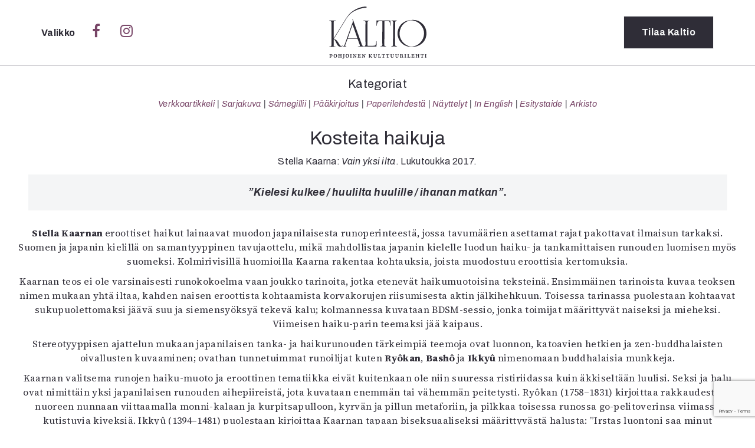

--- FILE ---
content_type: text/html; charset=UTF-8
request_url: https://kaltio.fi/tag/haiku/
body_size: 15635
content:
<!DOCTYPE html>
<html lang="fi">
  <head>
    <meta charset="UTF-8">
    <meta http-equiv="X-UA-Compatible" content="IE=edge">
    <meta name="viewport" content="width=device-width, initial-scale=1">
    <link href="https://kaltio.fi/wp-content/themes/kaltio/style.css" rel="stylesheet">
    <link rel="shortcut icon" type="image/png" href="https://kaltio.fi/wp-content/themes/kaltio/img/favicon.png"/>
<link rel="preconnect" href="https://fonts.gstatic.com"> 
<link href="https://fonts.googleapis.com/css2?family=Open+Sans+Condensed:ital,wght@0,300;0,700;1,300&family=Open+Sans:ital,wght@0,400;0,700;1,400;1,700&family=Playfair+Display:ital,wght@0,400;0,700;1,400;1,700&display=swap" rel="stylesheet">
<link rel="preconnect" href="https://fonts.googleapis.com">
<link rel="preconnect" href="https://fonts.gstatic.com" crossorigin>
<link href="https://fonts.googleapis.com/css2?family=Archivo:ital,wdth,wght@0,62..125,100..900;1,62..125,100..900&family=Source+Serif+4:ital,opsz,wght@0,8..60,200..900;1,8..60,200..900&display=swap" rel="stylesheet">
    <link rel="stylesheet" href="https://cdnjs.cloudflare.com/ajax/libs/font-awesome/4.7.0/css/font-awesome.min.css">
    <script src='https://www.google.com/recaptcha/api.js'></script> <!-- Googlen reCAPTCHA google.com/recaptcha -->
    <title>haiku &#8211; Kaltio</title>
<meta name='robots' content='max-image-preview:large' />
	<style>img:is([sizes="auto" i], [sizes^="auto," i]) { contain-intrinsic-size: 3000px 1500px }</style>
	<!-- Jetpack Site Verification Tags -->
<meta name="google-site-verification" content="4/f_vCs9zRjnhmFVB7Vk_Bu8SIv98PFfwePDl8KZmgcOM" />
<link rel='dns-prefetch' href='//stats.wp.com' />
<link rel='dns-prefetch' href='//v0.wordpress.com' />
<link rel='preconnect' href='//i0.wp.com' />
<link rel="alternate" type="application/rss+xml" title="Kaltio &raquo; haiku avainsanan RSS-syöte" href="https://kaltio.fi/tag/haiku/feed/" />
<script type="text/javascript">
/* <![CDATA[ */
window._wpemojiSettings = {"baseUrl":"https:\/\/s.w.org\/images\/core\/emoji\/16.0.1\/72x72\/","ext":".png","svgUrl":"https:\/\/s.w.org\/images\/core\/emoji\/16.0.1\/svg\/","svgExt":".svg","source":{"concatemoji":"https:\/\/kaltio.fi\/wp-includes\/js\/wp-emoji-release.min.js?ver=a88c61381634e21ea8f177189486e21f"}};
/*! This file is auto-generated */
!function(s,n){var o,i,e;function c(e){try{var t={supportTests:e,timestamp:(new Date).valueOf()};sessionStorage.setItem(o,JSON.stringify(t))}catch(e){}}function p(e,t,n){e.clearRect(0,0,e.canvas.width,e.canvas.height),e.fillText(t,0,0);var t=new Uint32Array(e.getImageData(0,0,e.canvas.width,e.canvas.height).data),a=(e.clearRect(0,0,e.canvas.width,e.canvas.height),e.fillText(n,0,0),new Uint32Array(e.getImageData(0,0,e.canvas.width,e.canvas.height).data));return t.every(function(e,t){return e===a[t]})}function u(e,t){e.clearRect(0,0,e.canvas.width,e.canvas.height),e.fillText(t,0,0);for(var n=e.getImageData(16,16,1,1),a=0;a<n.data.length;a++)if(0!==n.data[a])return!1;return!0}function f(e,t,n,a){switch(t){case"flag":return n(e,"\ud83c\udff3\ufe0f\u200d\u26a7\ufe0f","\ud83c\udff3\ufe0f\u200b\u26a7\ufe0f")?!1:!n(e,"\ud83c\udde8\ud83c\uddf6","\ud83c\udde8\u200b\ud83c\uddf6")&&!n(e,"\ud83c\udff4\udb40\udc67\udb40\udc62\udb40\udc65\udb40\udc6e\udb40\udc67\udb40\udc7f","\ud83c\udff4\u200b\udb40\udc67\u200b\udb40\udc62\u200b\udb40\udc65\u200b\udb40\udc6e\u200b\udb40\udc67\u200b\udb40\udc7f");case"emoji":return!a(e,"\ud83e\udedf")}return!1}function g(e,t,n,a){var r="undefined"!=typeof WorkerGlobalScope&&self instanceof WorkerGlobalScope?new OffscreenCanvas(300,150):s.createElement("canvas"),o=r.getContext("2d",{willReadFrequently:!0}),i=(o.textBaseline="top",o.font="600 32px Arial",{});return e.forEach(function(e){i[e]=t(o,e,n,a)}),i}function t(e){var t=s.createElement("script");t.src=e,t.defer=!0,s.head.appendChild(t)}"undefined"!=typeof Promise&&(o="wpEmojiSettingsSupports",i=["flag","emoji"],n.supports={everything:!0,everythingExceptFlag:!0},e=new Promise(function(e){s.addEventListener("DOMContentLoaded",e,{once:!0})}),new Promise(function(t){var n=function(){try{var e=JSON.parse(sessionStorage.getItem(o));if("object"==typeof e&&"number"==typeof e.timestamp&&(new Date).valueOf()<e.timestamp+604800&&"object"==typeof e.supportTests)return e.supportTests}catch(e){}return null}();if(!n){if("undefined"!=typeof Worker&&"undefined"!=typeof OffscreenCanvas&&"undefined"!=typeof URL&&URL.createObjectURL&&"undefined"!=typeof Blob)try{var e="postMessage("+g.toString()+"("+[JSON.stringify(i),f.toString(),p.toString(),u.toString()].join(",")+"));",a=new Blob([e],{type:"text/javascript"}),r=new Worker(URL.createObjectURL(a),{name:"wpTestEmojiSupports"});return void(r.onmessage=function(e){c(n=e.data),r.terminate(),t(n)})}catch(e){}c(n=g(i,f,p,u))}t(n)}).then(function(e){for(var t in e)n.supports[t]=e[t],n.supports.everything=n.supports.everything&&n.supports[t],"flag"!==t&&(n.supports.everythingExceptFlag=n.supports.everythingExceptFlag&&n.supports[t]);n.supports.everythingExceptFlag=n.supports.everythingExceptFlag&&!n.supports.flag,n.DOMReady=!1,n.readyCallback=function(){n.DOMReady=!0}}).then(function(){return e}).then(function(){var e;n.supports.everything||(n.readyCallback(),(e=n.source||{}).concatemoji?t(e.concatemoji):e.wpemoji&&e.twemoji&&(t(e.twemoji),t(e.wpemoji)))}))}((window,document),window._wpemojiSettings);
/* ]]> */
</script>
<style id='wp-emoji-styles-inline-css' type='text/css'>

	img.wp-smiley, img.emoji {
		display: inline !important;
		border: none !important;
		box-shadow: none !important;
		height: 1em !important;
		width: 1em !important;
		margin: 0 0.07em !important;
		vertical-align: -0.1em !important;
		background: none !important;
		padding: 0 !important;
	}
</style>
<link rel='stylesheet' id='wp-block-library-css' href='https://kaltio.fi/wp-includes/css/dist/block-library/style.min.css?ver=a88c61381634e21ea8f177189486e21f' type='text/css' media='all' />
<style id='wp-block-library-theme-inline-css' type='text/css'>
.wp-block-audio :where(figcaption){color:#555;font-size:13px;text-align:center}.is-dark-theme .wp-block-audio :where(figcaption){color:#ffffffa6}.wp-block-audio{margin:0 0 1em}.wp-block-code{border:1px solid #ccc;border-radius:4px;font-family:Menlo,Consolas,monaco,monospace;padding:.8em 1em}.wp-block-embed :where(figcaption){color:#555;font-size:13px;text-align:center}.is-dark-theme .wp-block-embed :where(figcaption){color:#ffffffa6}.wp-block-embed{margin:0 0 1em}.blocks-gallery-caption{color:#555;font-size:13px;text-align:center}.is-dark-theme .blocks-gallery-caption{color:#ffffffa6}:root :where(.wp-block-image figcaption){color:#555;font-size:13px;text-align:center}.is-dark-theme :root :where(.wp-block-image figcaption){color:#ffffffa6}.wp-block-image{margin:0 0 1em}.wp-block-pullquote{border-bottom:4px solid;border-top:4px solid;color:currentColor;margin-bottom:1.75em}.wp-block-pullquote cite,.wp-block-pullquote footer,.wp-block-pullquote__citation{color:currentColor;font-size:.8125em;font-style:normal;text-transform:uppercase}.wp-block-quote{border-left:.25em solid;margin:0 0 1.75em;padding-left:1em}.wp-block-quote cite,.wp-block-quote footer{color:currentColor;font-size:.8125em;font-style:normal;position:relative}.wp-block-quote:where(.has-text-align-right){border-left:none;border-right:.25em solid;padding-left:0;padding-right:1em}.wp-block-quote:where(.has-text-align-center){border:none;padding-left:0}.wp-block-quote.is-large,.wp-block-quote.is-style-large,.wp-block-quote:where(.is-style-plain){border:none}.wp-block-search .wp-block-search__label{font-weight:700}.wp-block-search__button{border:1px solid #ccc;padding:.375em .625em}:where(.wp-block-group.has-background){padding:1.25em 2.375em}.wp-block-separator.has-css-opacity{opacity:.4}.wp-block-separator{border:none;border-bottom:2px solid;margin-left:auto;margin-right:auto}.wp-block-separator.has-alpha-channel-opacity{opacity:1}.wp-block-separator:not(.is-style-wide):not(.is-style-dots){width:100px}.wp-block-separator.has-background:not(.is-style-dots){border-bottom:none;height:1px}.wp-block-separator.has-background:not(.is-style-wide):not(.is-style-dots){height:2px}.wp-block-table{margin:0 0 1em}.wp-block-table td,.wp-block-table th{word-break:normal}.wp-block-table :where(figcaption){color:#555;font-size:13px;text-align:center}.is-dark-theme .wp-block-table :where(figcaption){color:#ffffffa6}.wp-block-video :where(figcaption){color:#555;font-size:13px;text-align:center}.is-dark-theme .wp-block-video :where(figcaption){color:#ffffffa6}.wp-block-video{margin:0 0 1em}:root :where(.wp-block-template-part.has-background){margin-bottom:0;margin-top:0;padding:1.25em 2.375em}
</style>
<style id='classic-theme-styles-inline-css' type='text/css'>
/*! This file is auto-generated */
.wp-block-button__link{color:#fff;background-color:#32373c;border-radius:9999px;box-shadow:none;text-decoration:none;padding:calc(.667em + 2px) calc(1.333em + 2px);font-size:1.125em}.wp-block-file__button{background:#32373c;color:#fff;text-decoration:none}
</style>
<link rel='stylesheet' id='mediaelement-css' href='https://kaltio.fi/wp-includes/js/mediaelement/mediaelementplayer-legacy.min.css?ver=4.2.17' type='text/css' media='all' />
<link rel='stylesheet' id='wp-mediaelement-css' href='https://kaltio.fi/wp-includes/js/mediaelement/wp-mediaelement.min.css?ver=a88c61381634e21ea8f177189486e21f' type='text/css' media='all' />
<style id='jetpack-sharing-buttons-style-inline-css' type='text/css'>
.jetpack-sharing-buttons__services-list{display:flex;flex-direction:row;flex-wrap:wrap;gap:0;list-style-type:none;margin:5px;padding:0}.jetpack-sharing-buttons__services-list.has-small-icon-size{font-size:12px}.jetpack-sharing-buttons__services-list.has-normal-icon-size{font-size:16px}.jetpack-sharing-buttons__services-list.has-large-icon-size{font-size:24px}.jetpack-sharing-buttons__services-list.has-huge-icon-size{font-size:36px}@media print{.jetpack-sharing-buttons__services-list{display:none!important}}.editor-styles-wrapper .wp-block-jetpack-sharing-buttons{gap:0;padding-inline-start:0}ul.jetpack-sharing-buttons__services-list.has-background{padding:1.25em 2.375em}
</style>
<link rel='stylesheet' id='ingressi-block-style-css' href='https://kaltio.fi/wp-content/themes/kaltio/editor-style.css?ver=1743249761' type='text/css' media='all' />
<style id='global-styles-inline-css' type='text/css'>
:root{--wp--preset--aspect-ratio--square: 1;--wp--preset--aspect-ratio--4-3: 4/3;--wp--preset--aspect-ratio--3-4: 3/4;--wp--preset--aspect-ratio--3-2: 3/2;--wp--preset--aspect-ratio--2-3: 2/3;--wp--preset--aspect-ratio--16-9: 16/9;--wp--preset--aspect-ratio--9-16: 9/16;--wp--preset--color--black: #000000;--wp--preset--color--cyan-bluish-gray: #abb8c3;--wp--preset--color--white: #ffffff;--wp--preset--color--pale-pink: #f78da7;--wp--preset--color--vivid-red: #cf2e2e;--wp--preset--color--luminous-vivid-orange: #ff6900;--wp--preset--color--luminous-vivid-amber: #fcb900;--wp--preset--color--light-green-cyan: #7bdcb5;--wp--preset--color--vivid-green-cyan: #00d084;--wp--preset--color--pale-cyan-blue: #8ed1fc;--wp--preset--color--vivid-cyan-blue: #0693e3;--wp--preset--color--vivid-purple: #9b51e0;--wp--preset--gradient--vivid-cyan-blue-to-vivid-purple: linear-gradient(135deg,rgba(6,147,227,1) 0%,rgb(155,81,224) 100%);--wp--preset--gradient--light-green-cyan-to-vivid-green-cyan: linear-gradient(135deg,rgb(122,220,180) 0%,rgb(0,208,130) 100%);--wp--preset--gradient--luminous-vivid-amber-to-luminous-vivid-orange: linear-gradient(135deg,rgba(252,185,0,1) 0%,rgba(255,105,0,1) 100%);--wp--preset--gradient--luminous-vivid-orange-to-vivid-red: linear-gradient(135deg,rgba(255,105,0,1) 0%,rgb(207,46,46) 100%);--wp--preset--gradient--very-light-gray-to-cyan-bluish-gray: linear-gradient(135deg,rgb(238,238,238) 0%,rgb(169,184,195) 100%);--wp--preset--gradient--cool-to-warm-spectrum: linear-gradient(135deg,rgb(74,234,220) 0%,rgb(151,120,209) 20%,rgb(207,42,186) 40%,rgb(238,44,130) 60%,rgb(251,105,98) 80%,rgb(254,248,76) 100%);--wp--preset--gradient--blush-light-purple: linear-gradient(135deg,rgb(255,206,236) 0%,rgb(152,150,240) 100%);--wp--preset--gradient--blush-bordeaux: linear-gradient(135deg,rgb(254,205,165) 0%,rgb(254,45,45) 50%,rgb(107,0,62) 100%);--wp--preset--gradient--luminous-dusk: linear-gradient(135deg,rgb(255,203,112) 0%,rgb(199,81,192) 50%,rgb(65,88,208) 100%);--wp--preset--gradient--pale-ocean: linear-gradient(135deg,rgb(255,245,203) 0%,rgb(182,227,212) 50%,rgb(51,167,181) 100%);--wp--preset--gradient--electric-grass: linear-gradient(135deg,rgb(202,248,128) 0%,rgb(113,206,126) 100%);--wp--preset--gradient--midnight: linear-gradient(135deg,rgb(2,3,129) 0%,rgb(40,116,252) 100%);--wp--preset--font-size--small: 13px;--wp--preset--font-size--medium: 20px;--wp--preset--font-size--large: 36px;--wp--preset--font-size--x-large: 42px;--wp--preset--spacing--20: 0.44rem;--wp--preset--spacing--30: 0.67rem;--wp--preset--spacing--40: 1rem;--wp--preset--spacing--50: 1.5rem;--wp--preset--spacing--60: 2.25rem;--wp--preset--spacing--70: 3.38rem;--wp--preset--spacing--80: 5.06rem;--wp--preset--shadow--natural: 6px 6px 9px rgba(0, 0, 0, 0.2);--wp--preset--shadow--deep: 12px 12px 50px rgba(0, 0, 0, 0.4);--wp--preset--shadow--sharp: 6px 6px 0px rgba(0, 0, 0, 0.2);--wp--preset--shadow--outlined: 6px 6px 0px -3px rgba(255, 255, 255, 1), 6px 6px rgba(0, 0, 0, 1);--wp--preset--shadow--crisp: 6px 6px 0px rgba(0, 0, 0, 1);}:where(.is-layout-flex){gap: 0.5em;}:where(.is-layout-grid){gap: 0.5em;}body .is-layout-flex{display: flex;}.is-layout-flex{flex-wrap: wrap;align-items: center;}.is-layout-flex > :is(*, div){margin: 0;}body .is-layout-grid{display: grid;}.is-layout-grid > :is(*, div){margin: 0;}:where(.wp-block-columns.is-layout-flex){gap: 2em;}:where(.wp-block-columns.is-layout-grid){gap: 2em;}:where(.wp-block-post-template.is-layout-flex){gap: 1.25em;}:where(.wp-block-post-template.is-layout-grid){gap: 1.25em;}.has-black-color{color: var(--wp--preset--color--black) !important;}.has-cyan-bluish-gray-color{color: var(--wp--preset--color--cyan-bluish-gray) !important;}.has-white-color{color: var(--wp--preset--color--white) !important;}.has-pale-pink-color{color: var(--wp--preset--color--pale-pink) !important;}.has-vivid-red-color{color: var(--wp--preset--color--vivid-red) !important;}.has-luminous-vivid-orange-color{color: var(--wp--preset--color--luminous-vivid-orange) !important;}.has-luminous-vivid-amber-color{color: var(--wp--preset--color--luminous-vivid-amber) !important;}.has-light-green-cyan-color{color: var(--wp--preset--color--light-green-cyan) !important;}.has-vivid-green-cyan-color{color: var(--wp--preset--color--vivid-green-cyan) !important;}.has-pale-cyan-blue-color{color: var(--wp--preset--color--pale-cyan-blue) !important;}.has-vivid-cyan-blue-color{color: var(--wp--preset--color--vivid-cyan-blue) !important;}.has-vivid-purple-color{color: var(--wp--preset--color--vivid-purple) !important;}.has-black-background-color{background-color: var(--wp--preset--color--black) !important;}.has-cyan-bluish-gray-background-color{background-color: var(--wp--preset--color--cyan-bluish-gray) !important;}.has-white-background-color{background-color: var(--wp--preset--color--white) !important;}.has-pale-pink-background-color{background-color: var(--wp--preset--color--pale-pink) !important;}.has-vivid-red-background-color{background-color: var(--wp--preset--color--vivid-red) !important;}.has-luminous-vivid-orange-background-color{background-color: var(--wp--preset--color--luminous-vivid-orange) !important;}.has-luminous-vivid-amber-background-color{background-color: var(--wp--preset--color--luminous-vivid-amber) !important;}.has-light-green-cyan-background-color{background-color: var(--wp--preset--color--light-green-cyan) !important;}.has-vivid-green-cyan-background-color{background-color: var(--wp--preset--color--vivid-green-cyan) !important;}.has-pale-cyan-blue-background-color{background-color: var(--wp--preset--color--pale-cyan-blue) !important;}.has-vivid-cyan-blue-background-color{background-color: var(--wp--preset--color--vivid-cyan-blue) !important;}.has-vivid-purple-background-color{background-color: var(--wp--preset--color--vivid-purple) !important;}.has-black-border-color{border-color: var(--wp--preset--color--black) !important;}.has-cyan-bluish-gray-border-color{border-color: var(--wp--preset--color--cyan-bluish-gray) !important;}.has-white-border-color{border-color: var(--wp--preset--color--white) !important;}.has-pale-pink-border-color{border-color: var(--wp--preset--color--pale-pink) !important;}.has-vivid-red-border-color{border-color: var(--wp--preset--color--vivid-red) !important;}.has-luminous-vivid-orange-border-color{border-color: var(--wp--preset--color--luminous-vivid-orange) !important;}.has-luminous-vivid-amber-border-color{border-color: var(--wp--preset--color--luminous-vivid-amber) !important;}.has-light-green-cyan-border-color{border-color: var(--wp--preset--color--light-green-cyan) !important;}.has-vivid-green-cyan-border-color{border-color: var(--wp--preset--color--vivid-green-cyan) !important;}.has-pale-cyan-blue-border-color{border-color: var(--wp--preset--color--pale-cyan-blue) !important;}.has-vivid-cyan-blue-border-color{border-color: var(--wp--preset--color--vivid-cyan-blue) !important;}.has-vivid-purple-border-color{border-color: var(--wp--preset--color--vivid-purple) !important;}.has-vivid-cyan-blue-to-vivid-purple-gradient-background{background: var(--wp--preset--gradient--vivid-cyan-blue-to-vivid-purple) !important;}.has-light-green-cyan-to-vivid-green-cyan-gradient-background{background: var(--wp--preset--gradient--light-green-cyan-to-vivid-green-cyan) !important;}.has-luminous-vivid-amber-to-luminous-vivid-orange-gradient-background{background: var(--wp--preset--gradient--luminous-vivid-amber-to-luminous-vivid-orange) !important;}.has-luminous-vivid-orange-to-vivid-red-gradient-background{background: var(--wp--preset--gradient--luminous-vivid-orange-to-vivid-red) !important;}.has-very-light-gray-to-cyan-bluish-gray-gradient-background{background: var(--wp--preset--gradient--very-light-gray-to-cyan-bluish-gray) !important;}.has-cool-to-warm-spectrum-gradient-background{background: var(--wp--preset--gradient--cool-to-warm-spectrum) !important;}.has-blush-light-purple-gradient-background{background: var(--wp--preset--gradient--blush-light-purple) !important;}.has-blush-bordeaux-gradient-background{background: var(--wp--preset--gradient--blush-bordeaux) !important;}.has-luminous-dusk-gradient-background{background: var(--wp--preset--gradient--luminous-dusk) !important;}.has-pale-ocean-gradient-background{background: var(--wp--preset--gradient--pale-ocean) !important;}.has-electric-grass-gradient-background{background: var(--wp--preset--gradient--electric-grass) !important;}.has-midnight-gradient-background{background: var(--wp--preset--gradient--midnight) !important;}.has-small-font-size{font-size: var(--wp--preset--font-size--small) !important;}.has-medium-font-size{font-size: var(--wp--preset--font-size--medium) !important;}.has-large-font-size{font-size: var(--wp--preset--font-size--large) !important;}.has-x-large-font-size{font-size: var(--wp--preset--font-size--x-large) !important;}
:where(.wp-block-post-template.is-layout-flex){gap: 1.25em;}:where(.wp-block-post-template.is-layout-grid){gap: 1.25em;}
:where(.wp-block-columns.is-layout-flex){gap: 2em;}:where(.wp-block-columns.is-layout-grid){gap: 2em;}
:root :where(.wp-block-pullquote){font-size: 1.5em;line-height: 1.6;}
</style>
<link rel='stylesheet' id='contact-form-7-css' href='https://kaltio.fi/wp-content/plugins/contact-form-7/includes/css/styles.css?ver=6.0.5' type='text/css' media='all' />
<link rel="https://api.w.org/" href="https://kaltio.fi/wp-json/" /><link rel="alternate" title="JSON" type="application/json" href="https://kaltio.fi/wp-json/wp/v2/tags/131" /><link rel="EditURI" type="application/rsd+xml" title="RSD" href="https://kaltio.fi/xmlrpc.php?rsd" />
	<style>img#wpstats{display:none}</style>
		
<!-- Jetpack Open Graph Tags -->
<meta property="og:type" content="website" />
<meta property="og:title" content="haiku &#8211; Kaltio" />
<meta property="og:url" content="https://kaltio.fi/tag/haiku/" />
<meta property="og:site_name" content="Kaltio" />
<meta property="og:image" content="https://i0.wp.com/kaltio.fi/wp-content/uploads/2016/12/kaltio1_ikoni.png?fit=512%2C513&#038;ssl=1" />
<meta property="og:image:width" content="512" />
<meta property="og:image:height" content="513" />
<meta property="og:image:alt" content="" />
<meta property="og:locale" content="fi_FI" />

<!-- End Jetpack Open Graph Tags -->
<link rel="icon" href="https://i0.wp.com/kaltio.fi/wp-content/uploads/2016/12/kaltio1_ikoni.png?fit=32%2C32&#038;ssl=1" sizes="32x32" />
<link rel="icon" href="https://i0.wp.com/kaltio.fi/wp-content/uploads/2016/12/kaltio1_ikoni.png?fit=192%2C192&#038;ssl=1" sizes="192x192" />
<link rel="apple-touch-icon" href="https://i0.wp.com/kaltio.fi/wp-content/uploads/2016/12/kaltio1_ikoni.png?fit=180%2C180&#038;ssl=1" />
<meta name="msapplication-TileImage" content="https://i0.wp.com/kaltio.fi/wp-content/uploads/2016/12/kaltio1_ikoni.png?fit=270%2C270&#038;ssl=1" />
  </head>
<body data-rsssl=1>
  <script>
  window.fbAsyncInit = function() {
    FB.init({
      appId      : '1060349944110136',
      xfbml      : true,
      version    : 'v2.8'
    });
  };

  (function(d, s, id){
     var js, fjs = d.getElementsByTagName(s)[0];
     if (d.getElementById(id)) {return;}
     js = d.createElement(s); js.id = id;
     js.src = "//connect.facebook.net/en_US/sdk.js";
     fjs.parentNode.insertBefore(js, fjs);
   }(document, 'script', 'facebook-jssdk'));
</script>
  <script>
  (function(i,s,o,g,r,a,m){i['GoogleAnalyticsObject']=r;i[r]=i[r]||function(){
  (i[r].q=i[r].q||[]).push(arguments)},i[r].l=1*new Date();a=s.createElement(o),
  m=s.getElementsByTagName(o)[0];a.async=1;a.src=g;m.parentNode.insertBefore(a,m)
  })(window,document,'script','https://www.google-analytics.com/analytics.js','ga');

  ga('create', 'UA-83672593-1', 'auto');
  ga('send', 'pageview');

</script>
  <header id="sitenavi">
    <div class="container">
      <div class="row">
        <div class="col-sm-5 col-xs-4">
          <span class="valikko" onclick="closeNav()" style="color:#fff;">
              Sulje
          </span>
        </div>
        <div class="col-sm-2 col-xs-4 logo">
          <a href="https://kaltio.fi"><h1 class="logo">Kaltio – Pohjoinen kulttuurilehti</h1></a>
        </div>
        <div class="col-sm-5 col-xs-4">

        </div>
      </div>
      <div class="row center">
        <div class="col-md-2 col-sm-3 col-md-offset-3 col-xs-12">
          <h2>Kategoriat</h2>
<ul>
  	<li class="cat-item cat-item-10"><a href="https://kaltio.fi/aiheet/verkkoartikkeli/">Verkkoartikkeli</a>
</li>
	<li class="cat-item cat-item-8"><a href="https://kaltio.fi/aiheet/sarjakuva/">Sarjakuva</a>
</li>
	<li class="cat-item cat-item-2088"><a href="https://kaltio.fi/aiheet/samegillii/">Sámegillii</a>
</li>
	<li class="cat-item cat-item-7"><a href="https://kaltio.fi/aiheet/paakirjoitus/">Pääkirjoitus</a>
</li>
	<li class="cat-item cat-item-6"><a href="https://kaltio.fi/aiheet/paperilehdesta/">Paperilehdestä</a>
</li>
	<li class="cat-item cat-item-1138"><a href="https://kaltio.fi/aiheet/nayttelyt/">Näyttelyt</a>
</li>
	<li class="cat-item cat-item-2"><a href="https://kaltio.fi/aiheet/in-english/">In English</a>
</li>
	<li class="cat-item cat-item-1731"><a href="https://kaltio.fi/aiheet/esitystaide/">Esitystaide</a>
</li>
  <li><a href="https://kaltio.fi/arkisto/">Arkisto</a></li>
</ul>
        </div>
        <div class="col-md-2 col-sm-3 col-xs-12">
          <h2>Lehdet</h2>
        <ul>
              <li><a href="https://kaltio.fi/lehti/6-2025/">6/2025</a></li>
            <li><a href="https://kaltio.fi/lehti/5-2025-samegillii/">5/2025 saame</a></li>
            <li><a href="https://kaltio.fi/lehti/5-2025-suomi/">5/2025</a></li>
            <li><a href="https://kaltio.fi/lehti/4-2025/">4/2025</a></li>
            <li><a href="https://kaltio.fi/lehti/3-2025/">3/2025</a></li>
            <li><a href="https://kaltio.fi/lehti/1-2-2025/">1-2/2025</a></li>
            <li><a href="https://kaltio.fi/lehtiarkisto/">Lehtiarkisto</a></li>
      </ul>
            </div>
        <div class="col-md-2 col-sm-3 col-xs-12">
          <h2>Info</h2>
<div class="menu-valikko-container"><ul id="menu-valikko" class="menu"><li id="menu-item-432" class="menu-item menu-item-type-post_type menu-item-object-page menu-item-432"><a href="https://kaltio.fi/tilaus/">Tilaus ja irtonumerot</a></li>
<li id="menu-item-431" class="menu-item menu-item-type-post_type menu-item-object-page menu-item-431"><a href="https://kaltio.fi/yhteistyossa/">Yhteistyössä</a></li>
<li id="menu-item-433" class="menu-item menu-item-type-post_type menu-item-object-page menu-item-433"><a href="https://kaltio.fi/toimitus/">Toimitus</a></li>
<li id="menu-item-435" class="menu-item menu-item-type-post_type menu-item-object-page menu-item-435"><a href="https://kaltio.fi/mediatiedot/">Mediatiedot</a></li>
<li id="menu-item-436" class="menu-item menu-item-type-post_type menu-item-object-page menu-item-436"><a href="https://kaltio.fi/kaltio-ry/">Kaltio ry</a></li>
</ul></div>        </div>
      </div>
      <div class="row center">
        <div class="haku col-xs-12">
          <form class="search" role="search" method="get" id="searchform" action="https://kaltio.fi/">
  <div>
    <input type="hidden" value="1" name="hakusana"><input type="search" value="" name="s" id="search" placeholder="Hae…"><button type="submit" id="submit" value="Haku"><i class="fa fa-search" aria-hidden="true"></i></button>
  </div>
</form>
        </div>
      </div>
    </div>
  </header>

  <header id="site-header">
    <div class="container">
      <div class="row">
        <div class="col-sm-5 col-xs-4">
          <span class="valikko" onclick="openNav()">
            Valikko
          </span>
          <a class="social nomobile" href="https://www.facebook.com/Kaltiolehti/"><i class="fa fa-facebook" aria-hidden="true"></i></a>
          <a class="social nomobile" href="https://www.instagram.com/Kaltiolehti/"><i class="fa fa-instagram" aria-hidden="true"></i></a>
        </div>
        <div class="col-sm-2 col-xs-4 logo">
          <a href="https://kaltio.fi"><h1 class="logo">Kaltio – Pohjoinen kulttuurilehti</h1></a>
        </div>
        <div class="col-sm-5 col-xs-4">
          <a href="https://kaltio.fi/tilaus" class="button tilaus">Tilaa<span class="nomobile"> Kaltio</span></a>
        </div>
      </div>
    </div>
  </header>
  <script type="text/javascript">

  </script>
  <script>
  /* Open when someone clicks on the span element */
  function openNav() {
      var avaa = document.getElementById("sitenavi");
      avaa.classList.add("open");
  }
  /* Close when someone clicks on the "x" symbol inside the overlay */
  function closeNav() {
      var avaa = document.getElementById("sitenavi");
      avaa.classList.remove("open");
  }
</script>
<div class="site arkisto" onclick="closeNav()">
  <div class="container-fluid">
    <header class="ylaosio row">
      <section class="row">
  <div class="col-xs-12 center inline">
    <h2>Kategoriat</h2>
<ul>
  	<li class="cat-item cat-item-10"><a href="https://kaltio.fi/aiheet/verkkoartikkeli/">Verkkoartikkeli</a>
</li>
	<li class="cat-item cat-item-8"><a href="https://kaltio.fi/aiheet/sarjakuva/">Sarjakuva</a>
</li>
	<li class="cat-item cat-item-2088"><a href="https://kaltio.fi/aiheet/samegillii/">Sámegillii</a>
</li>
	<li class="cat-item cat-item-7"><a href="https://kaltio.fi/aiheet/paakirjoitus/">Pääkirjoitus</a>
</li>
	<li class="cat-item cat-item-6"><a href="https://kaltio.fi/aiheet/paperilehdesta/">Paperilehdestä</a>
</li>
	<li class="cat-item cat-item-1138"><a href="https://kaltio.fi/aiheet/nayttelyt/">Näyttelyt</a>
</li>
	<li class="cat-item cat-item-2"><a href="https://kaltio.fi/aiheet/in-english/">In English</a>
</li>
	<li class="cat-item cat-item-1731"><a href="https://kaltio.fi/aiheet/esitystaide/">Esitystaide</a>
</li>
  <li><a href="https://kaltio.fi/arkisto/">Arkisto</a></li>
</ul>
  </div>
</section>
    </header>
    <main class="row">
      <header class="center">
        <h1>Kosteita haikuja</h1>
          <div class="mitamissamilloin">
<p>Stella Kaarna: <em>Vain yksi ilta</em>. Lukutoukka 2017.</p>
</div>
<blockquote><p><em>&#8221;Kielesi kulkee / huulilta huulille / ihanan matkan&#8221;</em>.</p></blockquote>
<p><strong>Stella Kaarnan </strong>eroottiset haikut lainaavat muodon japanilaisesta runoperinteestä, jossa tavumäärien asettamat rajat pakottavat ilmaisun tarkaksi. Suomen ja japanin kielillä on samantyyppinen tavujaottelu, mikä mahdollistaa japanin kielelle luodun haiku- ja tankamittaisen runouden luomisen myös suomeksi. Kolmirivisillä huomioilla Kaarna rakentaa kohtauksia, joista muodostuu eroottisia kertomuksia.</p>
<p>Kaarnan teos ei ole varsinaisesti runokokoelma vaan joukko tarinoita, jotka etenevät haikumuotoisina teksteinä. Ensimmäinen tarinoista kuvaa teoksen nimen mukaan yhtä iltaa, kahden naisen eroottista kohtaamista korvakorujen riisumisesta aktin jälkihehkuun. Toisessa tarinassa puolestaan kohtaavat sukupuolettomaksi jäävä suu ja siemensyöksyä tekevä kalu; kolmannessa kuvataan BDSM-sessio, jonka toimijat määrittyvät naiseksi ja mieheksi. Viimeisen haiku-parin teemaksi jää kaipaus.</p>
<p>Stereotyyppisen ajattelun mukaan japanilaisen tanka- ja haikurunouden tärkeimpiä teemoja ovat luonnon, katoavien hetkien ja zen-buddhalaisten oivallusten kuvaaminen; ovathan tunnetuimmat runoilijat kuten <strong>Ryôkan</strong>, <strong>Bashô </strong>ja <strong>Ikkyû </strong>nimenomaan buddhalaisia munkkeja.</p>
<p>Kaarnan valitsema runojen haiku-muoto ja eroottinen tematiikka eivät kuitenkaan ole niin suuressa ristiriidassa kuin äkkiseltään luulisi. Seksi ja halu ovat nimittäin yksi japanilaisen runouden aihepiireistä, jota kuvataan enemmän tai vähemmän peitetysti. Ryôkan (1758–1831) kirjoittaa rakkaudestaan nuoreen nunnaan viittaamalla monni-kalaan ja kurpitsapulloon, kyrvän ja pillun metaforiin, ja pilkkaa toisessa runossa go-pelitoverinsa viimassa kutistuvia kiveksiä. Ikkyû (1394–1481) puolestaan kirjoittaa Kaarnan tapaan biseksuaaliseksi määrittyvästä halusta: ”Irstas luontoni saa minut rakastamaan nuoria poikia, hienostuneissa pidoissa istun kaunotarten seurassa” ja muistelee haikeasti noviisiaikojaan runossa ”kauniiden poikien vanhasta ystävyydestä”.</p>
<p>Kaarnan teoksen haikut ovatkin eroottisten japanilaisten runojen himokkaita äpäriä. Toisin kuin japanilaiset haikut ja myös useimmat haiku-muotoon suomeksi kirjoitetut runot Kaarnan haikut eivät kuitenkaan toimi yksittäisinä runoina muutamaa poikkeusta lukuunottamatta. Yksittäiset kolmirivit ovat latteita ja metaforat itsestäänselviä: pillussa on hunajaa ja siemensyöksy on kuin lähde. Yhteen putkeen luettuna teokseen syntyy kuitenkin jännite sen välille, mitä mahtuu sanottavaksi kolmelle riville ja mitä jää sanomattomaksi samaa seksuaalista kohtaamista kuvaavien haikujen väliin.</p>
<p>Myös tarinoiden erilaisuus luo dynamiikkaa teokseen. Alun pitsiin verhottujen rintojen ja hehkuvan klitoriksen rinnalle nousee loppupuolella kuristava kaulapanta, pureminen ja piiskaaminen.</p>
<p>Teosta ei kannatakaan selailla sieltä täältä ja silmäillä satunnaisia säkeitä vaan lukea haikut järjestyksessä, jolloin ne muodostavat kliimaksista kliimaksiin ulottuvan draamallisen kokonaisuuden. Pieni teos onnistuu luomaan kiihkeitä kuvia halun erilaisista ilmenemismuodoista.</p>
<p>&nbsp;</p>
      </header>
            <div class="kortticontainer">
    <article class="col-lg-3 col-md-4 col-sm-6 col-xs-6 levea">
    <div class="artikkelikortti">
  <figure>
    <a href="https://kaltio.fi/saamelaisteema-kaltiossa-1900-luvulla/">
                      <img src="https://i0.wp.com/kaltio.fi/wp-content/uploads/2025/10/kollaasi-web-1.jpg?resize=360%2C200&ssl=1" alt="" />
                  </a>
  </figure>
  <div class="kortti-content">
    <header>
          <ul class="kategoria"><li><a href="https://kaltio.fi/aiheet/paperilehdesta/">Paperilehdestä</a></li></ul>      <a href="https://kaltio.fi/saamelaisteema-kaltiossa-1900-luvulla/"><h2>Saamelaisteema Kaltiossa 1900-luvulla</h2></a>
          <p class="kategoria">
            <a href="https://kaltio.fi/lehti/5-2025-suomi/">5/2025</a>          </p>
    </header>
    <div class="kortti-inner">
      <p>
        <p>Emeritusprofessori ja entinen <i>Kaltion</i> päätoimittaja <b>Veli-Pekka Lehtola</b> pohtii saamelaisteemojen käsittelyä<i>Kaltiossa</i> lehden sotienjälkeisen historian, vuoden 1966 saamelaisjulkaisun ja itse toimittamiensa teemanumerojen (1982 ja 1996) pohjalta.</p>
      </p>
    </div>
    <footer>
                                  <ul class="tekija">
                  <li><strong>Veli-Pekka Lehtola</strong></li>                  </ul>
                      </footer>
  </div>
</div>
    <!--  -->
  </article>
     <!-- end if postnumero -->
     <!-- end $onkoyhteistyo -->
    <article class="col-lg-3 col-md-4 col-sm-6 col-xs-6 levea">
    <div class="artikkelikortti">
  <figure>
    <a href="https://kaltio.fi/suomi-puhuu-kauniita-mutta-toimintaa-suitsivat-varovaisuus-vienti-ja-aseet/">
                      <img src="https://i0.wp.com/kaltio.fi/wp-content/uploads/2025/04/Kopio-tiedostosta-Satu_SoderholmNovember-16-2023230-79.jpg?resize=360%2C200&ssl=1" alt="" />
                  </a>
  </figure>
  <div class="kortti-content">
    <header>
          <ul class="kategoria"><li><a href="https://kaltio.fi/aiheet/paperilehdesta/kaltio-metsaliike/">Kaltio + Metsäliike</a></li><li><a href="https://kaltio.fi/aiheet/paperilehdesta/">Paperilehdestä</a></li></ul>      <a href="https://kaltio.fi/suomi-puhuu-kauniita-mutta-toimintaa-suitsivat-varovaisuus-vienti-ja-aseet/"><h2>Suomi puhuu kauniita, mutta toimintaa suitsivat varovaisuus, vienti ja aseet</h2></a>
          <p class="kategoria">
            <a href="https://kaltio.fi/lehti/1-2-2025/">1-2/2025</a>          </p>
    </header>
    <div class="kortti-inner">
      <p>
        <p>Yhä suurempi osa EU-maiden kansalaisista kannattaa kauppapakotteita Israelille. Sadat eurooppalaiset poliitikot ovat viime ja tänä vuonna allekirjoittaneet vaatimuksia, joissa vaaditaan unionin yhteisiä pakotteita Israelia vastaan. Kasvavasta paineesta huolimatta EU ei ole lakkauttanut kauppaa edes Israelin siirtokuntien kanssa, jotka ovat kansainvälisen oikeuden vastaisia.</p>
      </p>
    </div>
    <footer>
                                  <ul class="tekija">
                  <li><strong>Emma Auvinen</strong></li><li><strong>Anniina Väisänen</strong></li><li><strong>Janette Kotivirta</strong></li><li><strong>Otto Snellman</strong></li>                  </ul>
                      </footer>
  </div>
</div>
    <!-- 1 -->
  </article>
     <!-- end if postnumero -->
     <!-- end $onkoyhteistyo -->
    <article class="col-lg-3 col-md-4 col-sm-6 col-xs-6 levea">
    <div class="artikkelikortti">
  <figure>
    <a href="https://kaltio.fi/maalaus-kaikilla-aisteilla/">
                      <img src="https://i0.wp.com/kaltio.fi/wp-content/uploads/2026/01/Oulun-teatteri-Moninaisuuden-nayttamo.-Asetelma-%E2%80%93-ennen-ja-jalkeen.-Kuvassa-Jori-Hulkkonen-Linda-Granfors.-Kuva-Kaisa-Tiri.jpg?resize=360%2C200&ssl=1" alt="" />
                  </a>
  </figure>
  <div class="kortti-content">
    <header>
          <ul class="kategoria"><li><a href="https://kaltio.fi/aiheet/verkkoartikkeli/teatteri/">Teatteri</a></li><li><a href="https://kaltio.fi/aiheet/verkkoartikkeli/">Verkkoartikkeli</a></li></ul>      <a href="https://kaltio.fi/maalaus-kaikilla-aisteilla/"><h2>&#8221;Haluatko maistaa maalausta vai vettä?&#8221;</h2></a>
          <p class="kategoria">
            <a href="https://kaltio.fi/lehti/6-2025/">6/2025</a>          </p>
    </header>
    <div class="kortti-inner">
      <p>
        <p>&#8221;Ateriointi palettiveitsillä ja muilla taiteilijan tarvikkeilla on vähän kömpelöä, mutta sujuu lapsilta helpommin. Kun hodarit on syöty, avataan jäätelöbaari.&#8221; Teatteri voi olla tällaistakin. <b>Pete Huttunen</b> vieraili Oulun teatterin Moninaisuuden näyttämöllä.</p>
      </p>
    </div>
    <footer>
                                  <ul class="tekija">
                  <li><strong>Pete Huttunen</strong></li>                  </ul>
                      </footer>
  </div>
</div>
    <!-- 2 -->
  </article>
            <article class="col-lg-3 col-md-4 col-sm-6 col-xs-6 levea">
          
<div class="artikkelikortti">
  <figure>
    <a href="https://kaltio.fi/yhteistyo/oulu-2026/">
      <div class="">
        <div class="yhteistyo">
          <p>Yhteistyössä</p>
        </div>
        <img src="https://i0.wp.com/kaltio.fi/wp-content/uploads/2023/01/yhteistyossa_oulu26.png?resize=360%2C154&ssl=1" alt="" />
      </div>
    </a>
  </figure>
  <div class="kortti-content">
    <div>
      <p class="kategoria">
        <a href="yhteistyossa">Yhteistyössä</a>
      </p>
      <a href="https://kaltio.fi/yhteistyo/oulu-2026/"><h2>Oulu 2026</h2></a>
    </div>
  </div>
</div>
        </article>
       <!-- end if postnumero -->
     <!-- end $onkoyhteistyo -->
    <article class="col-lg-3 col-md-4 col-sm-6 col-xs-6 levea">
    <div class="artikkelikortti">
  <figure>
    <a href="https://kaltio.fi/kullervo-kalervon-poika-sinisukka-aijon-lapsi-paan-on-rainahan-sysannyt/">
                      <img src="https://i0.wp.com/kaltio.fi/wp-content/uploads/2026/01/Kalevala-Kullervon-tarina.jpg?resize=360%2C200&ssl=1" alt="" />
                  </a>
  </figure>
  <div class="kortti-content">
    <header>
          <ul class="kategoria"><li><a href="https://kaltio.fi/aiheet/ajankohtaista/">Ajankohtaista</a></li><li><a href="https://kaltio.fi/aiheet/verkkoartikkeli/elokuva/">Elokuva</a></li><li><a href="https://kaltio.fi/aiheet/verkkoartikkeli/">Verkkoartikkeli</a></li></ul>      <a href="https://kaltio.fi/kullervo-kalervon-poika-sinisukka-aijon-lapsi-paan-on-rainahan-sysannyt/"><h2>Kullervo, Kalervon poika, Sinisukka äijön lapsi, pään on rainahan sysännyt</h2></a>
          <p class="kategoria">
            <a href="https://kaltio.fi/lehti/6-2025/">6/2025</a>          </p>
    </header>
    <div class="kortti-inner">
      <p>
        <p>&#8221;Motiivit jäävät vaillinaisiksi, katsojalle ei tarjota tilaa ennakoida tai tajuta syitä ja yhteyksiä.&#8221; <b>Matti A. Kemi</b> vaikuttui <i>Kullervon tarinan</i> puitteista, mutta tarinan ja juonen juoksutus jätti haasteita katsojalle.</p>
      </p>
    </div>
    <footer>
                                  <ul class="tekija">
                  <li><strong>Matti A. Kemi</strong></li>                  </ul>
                      </footer>
  </div>
</div>
    <!-- 3 -->
  </article>
     <!-- end if postnumero -->
     <!-- end $onkoyhteistyo -->
    <article class="col-lg-3 col-md-4 col-sm-6 col-xs-6 levea">
    <div class="artikkelikortti">
  <figure>
    <a href="https://kaltio.fi/rooma-ikuinen-kaupunki-urbs-aeterna/">
                      <img src="https://i0.wp.com/kaltio.fi/wp-content/uploads/2025/12/Kuva-1.jpg?resize=360%2C200&ssl=1" alt="" />
                  </a>
  </figure>
  <div class="kortti-content">
    <header>
          <ul class="kategoria"><li><a href="https://kaltio.fi/aiheet/verkkoartikkeli/">Verkkoartikkeli</a></li></ul>      <a href="https://kaltio.fi/rooma-ikuinen-kaupunki-urbs-aeterna/"><h2>Rooma, ikuinen kaupunki – Urbs aeterna</h2></a>
          <p class="kategoria">
            <a href="https://kaltio.fi/lehti/6-2025/">6/2025</a>          </p>
    </header>
    <div class="kortti-inner">
      <p>
        <p><b>Marjatta Kaikkonen</b> teki työvuosinaan oppimisen kehittäjänä opintomatkoja muun muassa Roomaan. Hän kirjoittaa nyt matkastaan ja antiikin kulttuurihistorian merkityksestä <i>Kaltiolle</i>.</p>
      </p>
    </div>
    <footer>
                                  <ul class="tekija">
                  <li><strong>Marjatta Kaikkonen</strong></li>                  </ul>
                      </footer>
  </div>
</div>
    <!-- 4 -->
  </article>
     <!-- end if postnumero -->
     <!-- end $onkoyhteistyo -->
    <article class="col-lg-3 col-md-4 col-sm-6 col-xs-6 levea">
    <div class="artikkelikortti">
  <figure>
    <a href="https://kaltio.fi/eksyminen-kaupunkivalojen-metsaan/">
                      <img src="https://i0.wp.com/kaltio.fi/wp-content/uploads/2025/12/1_Eemil-Karila_Lost-in-the-Woods_Makasiini-Contemporary.jpg?resize=360%2C200&ssl=1" alt="" />
                  </a>
  </figure>
  <div class="kortti-content">
    <header>
          <ul class="kategoria"><li><a href="https://kaltio.fi/aiheet/verkkoartikkeli/kuvataide/">Kuvataide</a></li><li><a href="https://kaltio.fi/aiheet/verkkoartikkeli/">Verkkoartikkeli</a></li></ul>      <a href="https://kaltio.fi/eksyminen-kaupunkivalojen-metsaan/"><h2>Eksyminen kaupunkivalojen metsään</h2></a>
          <p class="kategoria">
            <a href="https://kaltio.fi/lehti/6-2025/">6/2025</a>          </p>
    </header>
    <div class="kortti-inner">
      <p>
        <p>Makasiini Contemporaryn <i>Lost in the Woods</i> -näyttely Turussa esittelee Rovaniemellä asuvan ja työskentelevän <b>Eemil Karilan</b> (s. 1978) taidetta. Karilan uraan sisältyy yli 30 soolonäyttelyä ja lukuisia ryhmänäyttelyitä myös ulkomailla.</p>
      </p>
    </div>
    <footer>
                                  <ul class="tekija">
                  <li><strong>Helki Kallio</strong></li>                  </ul>
                      </footer>
  </div>
</div>
    <!-- 5 -->
  </article>
     <!-- end if postnumero -->
     <!-- end $onkoyhteistyo -->
    <article class="col-lg-3 col-md-4 col-sm-6 col-xs-6 levea">
    <div class="artikkelikortti">
  <figure>
    <a href="https://kaltio.fi/rivimiesten-sankarihevia-syrjaseutuasenteella/">
                      <img src="https://i0.wp.com/kaltio.fi/wp-content/uploads/2025/12/Heavy-Metal-Perse-2025-Topi-Lindh-WEB.jpg?resize=360%2C200&ssl=1" alt="" />
                  </a>
  </figure>
  <div class="kortti-content">
    <header>
          <ul class="kategoria"><li><a href="https://kaltio.fi/aiheet/verkkoartikkeli/musiikki/">Musiikki</a></li><li><a href="https://kaltio.fi/aiheet/verkkoartikkeli/">Verkkoartikkeli</a></li></ul>      <a href="https://kaltio.fi/rivimiesten-sankarihevia-syrjaseutuasenteella/"><h2>Rivimiesten sankariheviä syrjäseutuasenteella</h2></a>
          <p class="kategoria">
            <a href="https://kaltio.fi/lehti/6-2025/">6/2025</a>          </p>
    </header>
    <div class="kortti-inner">
      <p>
        <p>Heavy Metal Perse ja sen musiikki ovat kajahtaneet Kajaanista jo neljännesvuosisadan verran. <b>Niko Peltonen</b> ruotii esseessään yhtyeen taivalta ja yrittää tavoittaa jotain HMP:n olemuksesta.</p>
      </p>
    </div>
    <footer>
                                  <ul class="tekija">
                  <li><strong>Niko Peltonen</strong></li>                  </ul>
                      </footer>
  </div>
</div>
    <!-- 6 -->
  </article>
     <!-- end if postnumero -->
     <!-- end $onkoyhteistyo -->
    <article class="col-lg-3 col-md-4 col-sm-6 col-xs-6 levea">
    <div class="artikkelikortti">
  <figure>
    <a href="https://kaltio.fi/oulu-kainuu-ja-kapitalismin-tervanhajuinen-henki/">
                      <img src="https://i0.wp.com/kaltio.fi/wp-content/uploads/2025/12/oulu-kainuu-kuva-1.jpg?resize=360%2C200&ssl=1" alt="" />
                  </a>
  </figure>
  <div class="kortti-content">
    <header>
          <ul class="kategoria"><li><a href="https://kaltio.fi/aiheet/ajankohtaista/">Ajankohtaista</a></li><li><a href="https://kaltio.fi/aiheet/paperilehdesta/">Paperilehdestä</a></li></ul>      <a href="https://kaltio.fi/oulu-kainuu-ja-kapitalismin-tervanhajuinen-henki/"><h2>Oulu, Kainuu ja kapitalismin tervanhajuinen henki</h2></a>
          <p class="kategoria">
            <a href="https://kaltio.fi/lehti/6-2025/">6/2025</a>          </p>
    </header>
    <div class="kortti-inner">
      <p>
        <p>Pari vuosisataa sitten Oulu joi kaksin käsin tervaa. Tai eihän Oulu sitä oikeastaan juonut. Se purskutteli sitä suussaan ja sylki [&hellip;]</p>
      </p>
    </div>
    <footer>
                                  <ul class="tekija">
                  <li><strong>Kuutti Koski</strong></li>                  </ul>
                      </footer>
  </div>
</div>
    <!-- 7 -->
  </article>
     <!-- end if postnumero -->
     <!-- end $onkoyhteistyo -->
    <article class="col-lg-3 col-md-4 col-sm-6 col-xs-6 levea">
    <div class="artikkelikortti">
  <figure>
    <a href="https://kaltio.fi/stereotiippaid-biepmakeahtta/">
                      <img src="https://i0.wp.com/kaltio.fi/wp-content/uploads/2025/10/Yungmiqu-kuva-Vilho-Simon-Makinen-01-scaled.jpg?resize=360%2C200&ssl=1" alt="" />
                  </a>
  </figure>
  <div class="kortti-content">
    <header>
          <ul class="kategoria"><li><a href="https://kaltio.fi/aiheet/paperilehdesta/">Paperilehdestä</a></li><li><a href="https://kaltio.fi/aiheet/samegillii/">Sámegillii</a></li></ul>      <a href="https://kaltio.fi/stereotiippaid-biepmakeahtta/"><h2>Stereotiippaid biepmakeahttá</h2></a>
          <p class="kategoria">
            <a href="https://kaltio.fi/lehti/5-2025-samegillii/">5/2025 saame</a>          </p>
    </header>
    <div class="kortti-inner">
      <p>
        <p>2020-logu sámi rap-artisttat Yungmiqu ja Jezebro Álbmotlaš populáramusihkkakultuvrrat dávistit dávjá riikkaidgaskasaš stiilarávnnjádagaid. Dát albmoneapmi gullo maid sámiid modeardna musihkas. Ovdamearkka [&hellip;]</p>
      </p>
    </div>
    <footer>
                                  <ul class="tekija">
                  <li><strong>Marko Jouste</strong></li>                  </ul>
                      </footer>
  </div>
</div>
    <!-- 8 -->
  </article>
     <!-- end if postnumero -->
     <!-- end $onkoyhteistyo -->
    <article class="col-lg-3 col-md-4 col-sm-6 col-xs-6 levea">
    <div class="artikkelikortti">
  <figure>
    <a href="https://kaltio.fi/eellim-anaras-tekstapyevtitteijen-ja-kirjecallen/">
                      <div class="eikuvaa">
          <img src="https://kaltio.fi/wp-content/themes/kaltio/img/kaltio_placeholder.png" alt="Kaltio – Pohjoinen kulttuurilehti" />
        </div>
                  </a>
  </figure>
  <div class="kortti-content">
    <header>
          <ul class="kategoria"><li><a href="https://kaltio.fi/aiheet/paperilehdesta/">Paperilehdestä</a></li><li><a href="https://kaltio.fi/aiheet/samegillii/">Sámegillii</a></li></ul>      <a href="https://kaltio.fi/eellim-anaras-tekstapyevtitteijen-ja-kirjecallen/"><h2>Eellim anarâš tekstâpyevtitteijen já kirječällen</h2></a>
          <p class="kategoria">
            <a href="https://kaltio.fi/lehti/5-2025-samegillii/">5/2025 saame</a>          </p>
    </header>
    <div class="kortti-inner">
      <p>
        <p>Vistig sáttá leđe tárbu muštâliđ, kii mun lam. Pargoeellimstân mun lam anarâškielâ ollâopâttâhlehtor. Muu spesialsyergi lii kielâiäláskittem, adai keevâtlávt mun [&hellip;]</p>
      </p>
    </div>
    <footer>
                                  <ul class="tekija">
                  <li><strong>Marja-Liisa Olthuis</strong></li>                  </ul>
                      </footer>
  </div>
</div>
    <!-- 9 -->
  </article>
     <!-- end if postnumero -->
     <!-- end $onkoyhteistyo -->
    <article class="col-lg-3 col-md-4 col-sm-6 col-xs-6 levea">
    <div class="artikkelikortti">
  <figure>
    <a href="https://kaltio.fi/suomalaisen-kolonialismin-menneisyys-ja-nykyisyys/">
                      <img src="https://i0.wp.com/kaltio.fi/wp-content/uploads/2025/12/Museovirasto-lahetysta-Ambomaalla.jpg?resize=360%2C200&ssl=1" alt="" />
                  </a>
  </figure>
  <div class="kortti-content">
    <header>
          <ul class="kategoria"><li><a href="https://kaltio.fi/aiheet/verkkoartikkeli/">Verkkoartikkeli</a></li></ul>      <a href="https://kaltio.fi/suomalaisen-kolonialismin-menneisyys-ja-nykyisyys/"><h2>Suomalaisen kolonialismin menneisyys ja nykyisyys</h2></a>
          <p class="kategoria">
            <a href="https://kaltio.fi/lehti/6-2025/">6/2025</a>          </p>
    </header>
    <div class="kortti-inner">
      <p>
        <p>Suomella ei ole ollut varsinaisia siirtomaita, mutta paikoin Suomikin on tehnyt siirtomaapolitiikkaa. <b>Antti Vikström</b> käy läpi tilanteita, joissa mekin olemme olleet alistajan osassa.</p>
      </p>
    </div>
    <footer>
                                  <ul class="tekija">
                  <li><strong>Antti Vikström</strong></li>                  </ul>
                      </footer>
  </div>
</div>
    <!-- 10 -->
  </article>
     <!-- end if postnumero -->
     <!-- end $onkoyhteistyo -->
    <article class="col-lg-3 col-md-4 col-sm-6 col-xs-6 levea">
    <div class="artikkelikortti">
  <figure>
    <a href="https://kaltio.fi/a-realistic-guide-for-surviving-climate-apocalypse/">
                      <img src="https://i0.wp.com/kaltio.fi/wp-content/uploads/2025/12/Riah-Knight.jpg?resize=360%2C200&ssl=1" alt="" />
                  </a>
  </figure>
  <div class="kortti-content">
    <header>
          <ul class="kategoria"><li><a href="https://kaltio.fi/aiheet/in-english/">In English</a></li><li><a href="https://kaltio.fi/aiheet/verkkoartikkeli/">Verkkoartikkeli</a></li></ul>      <a href="https://kaltio.fi/a-realistic-guide-for-surviving-climate-apocalypse/"><h2>A Realistic Guide for Surviving Climate Apocalypse</h2></a>
          <p class="kategoria">
            <a href="https://kaltio.fi/lehti/6-2025/">6/2025</a>          </p>
    </header>
    <div class="kortti-inner">
      <p>
        <p>During her Mustarinda residency, <b>Riah Knight</b> created strategies of survival. She writes about how we could learn from traditional Romani practices.<br />
Artikkeli on julkaistu suomeksi printti-<i>Kaltiossa</i>.</p>
      </p>
    </div>
    <footer>
                                  <ul class="tekija">
                  <li><strong>Riah Knight</strong></li>                  </ul>
                      </footer>
  </div>
</div>
    <!-- 11 -->
  </article>
     <!-- end if postnumero -->
     <!-- end $onkoyhteistyo -->
    <article class="col-lg-3 col-md-4 col-sm-6 col-xs-6 levea">
    <div class="artikkelikortti">
  <figure>
    <a href="https://kaltio.fi/nayttelijoiden-ja-yleison-yhteinen-juhla/">
                      <img src="https://i0.wp.com/kaltio.fi/wp-content/uploads/2025/12/Oulun-teatteri-%E2%80%93-Pain-nakoa.-Kuvassa-Joose-Mikkonen-Henri-Halkola.-Kuva-Kati-Leinonen.jpg?resize=360%2C200&ssl=1" alt="" />
                  </a>
  </figure>
  <div class="kortti-content">
    <header>
          <ul class="kategoria"><li><a href="https://kaltio.fi/aiheet/verkkoartikkeli/teatteri/">Teatteri</a></li><li><a href="https://kaltio.fi/aiheet/verkkoartikkeli/">Verkkoartikkeli</a></li></ul>      <a href="https://kaltio.fi/nayttelijoiden-ja-yleison-yhteinen-juhla/"><h2>Näyttelijöiden ja yleisön yhteinen juhla</h2></a>
          <p class="kategoria">
            <a href="https://kaltio.fi/lehti/6-2025/">6/2025</a>          </p>
    </header>
    <div class="kortti-inner">
      <p>
        <p>&#8221;Taitavien ammattilaisten rakentama improvisaatioteatteri on vilpitöntä ja aitoa.&#8221; <b>Pete Huttunen</b> arvioi Oulun kaupunginteatterin suuren näyttämön improvisaatioesityksen <i>Päin näköä</i>.</p>
      </p>
    </div>
    <footer>
                                  <ul class="tekija">
                  <li><strong>Pete Huttunen</strong></li>                  </ul>
                      </footer>
  </div>
</div>
    <!-- 12 -->
  </article>
     <!-- end if postnumero -->
     <!-- end $onkoyhteistyo -->
    <article class="col-lg-3 col-md-4 col-sm-6 col-xs-6 levea">
    <div class="artikkelikortti">
  <figure>
    <a href="https://kaltio.fi/perinteikas-nukketeatterinaytelma-ei-tarvi-tehosteita-lumotakseen/">
                      <img src="https://i0.wp.com/kaltio.fi/wp-content/uploads/2025/12/Oulun-Teatteri-%E2%80%93Taikatalvi.-Kuvassa-Merja-Pietila-Valtteri-Aaltonen-ja-Henri-Tuominen.-Kuva-Janne-Pekka-Manninen.jpg?resize=360%2C200&ssl=1" alt="" />
                  </a>
  </figure>
  <div class="kortti-content">
    <header>
          <ul class="kategoria"><li><a href="https://kaltio.fi/aiheet/verkkoartikkeli/teatteri/">Teatteri</a></li><li><a href="https://kaltio.fi/aiheet/verkkoartikkeli/">Verkkoartikkeli</a></li></ul>      <a href="https://kaltio.fi/perinteikas-nukketeatterinaytelma-ei-tarvi-tehosteita-lumotakseen/"><h2>Perinteikäs nukketeatterinäytelmä ei tarvi tehosteita lumotakseen</h2></a>
          <p class="kategoria">
            <a href="https://kaltio.fi/lehti/6-2025/">6/2025</a>          </p>
    </header>
    <div class="kortti-inner">
      <p>
        <p>&#8221;Sadunomaisuus välittyy, tunnelma on rauhaisa ja peloton läpi näytelmän.&#8221; <i>Kaltion</i> kriitikko <b>Matti A. Kemi</b> katseli Oulun kaupunginteatterin <i>Taikatalven</i>.</p>
      </p>
    </div>
    <footer>
                                  <ul class="tekija">
                  <li><strong>Matti A. Kemi</strong></li>                  </ul>
                      </footer>
  </div>
</div>
    <!-- 13 -->
  </article>
     <!-- end if postnumero -->
     <!-- end $onkoyhteistyo -->
    <article class="col-lg-3 col-md-4 col-sm-6 col-xs-6 levea">
    <div class="artikkelikortti">
  <figure>
    <a href="https://kaltio.fi/volvo-hiphop-ja-monta-sataa-vuotta-suomalaisuus-ruottissa/">
              <div class="eikuvaa kirjat">
          <img src="https://kaltio.fi/wp-content/themes/kaltio/img/kaltio-placeholder-kirja-arvio.png" alt="Kaltio – Kirja-arvio" /> <!-- tähän placeholder-kirjat! -->
        </div>
          </a>
  </figure>
  <div class="kortti-content">
    <header>
          <ul class="kategoria"><li><a href="https://kaltio.fi/aiheet/verkkoartikkeli/kirjat/">Kirjat</a></li><li><a href="https://kaltio.fi/aiheet/verkkoartikkeli/">Verkkoartikkeli</a></li></ul>      <a href="https://kaltio.fi/volvo-hiphop-ja-monta-sataa-vuotta-suomalaisuus-ruottissa/"><h2>Volvo, hiphop ja monta sataa vuotta suomalaisuus ruottissa</h2></a>
          <p class="kategoria">
            <a href="https://kaltio.fi/lehti/6-2025/">6/2025</a>          </p>
    </header>
    <div class="kortti-inner">
      <p>
        <p><b>Ali Jonassonin</b> ja <b>Mats Kejosen</b sarjakuvateos <i>Finnkampen</i> on &#8221;monitieteinen, yhteiskuntapoliittinen ja siitä huolimatta suhteellisen helppolukuinen&#8221;, kirjoittaa meän-kolumnistimme <b>Linnea Huhta</b>.</p>
      </p>
    </div>
    <footer>
                                  <ul class="tekija">
                  <li><strong>Linnea Huhta</strong></li>                  </ul>
                      </footer>
  </div>
</div>
    <!-- 14 -->
  </article>
     <!-- end if postnumero -->
     <!-- end $onkoyhteistyo -->
    <article class="col-lg-3 col-md-4 col-sm-6 col-xs-6 levea">
    <div class="artikkelikortti">
  <figure>
    <a href="https://kaltio.fi/onko-olemassaoleva-ihminen-vaarallinen-elain/">
              <div class="eikuvaa kirjat">
          <img src="https://kaltio.fi/wp-content/themes/kaltio/img/kaltio-placeholder-kirja-arvio.png" alt="Kaltio – Kirja-arvio" /> <!-- tähän placeholder-kirjat! -->
        </div>
          </a>
  </figure>
  <div class="kortti-content">
    <header>
          <ul class="kategoria"><li><a href="https://kaltio.fi/aiheet/verkkoartikkeli/kirjat/">Kirjat</a></li><li><a href="https://kaltio.fi/aiheet/verkkoartikkeli/">Verkkoartikkeli</a></li></ul>      <a href="https://kaltio.fi/onko-olemassaoleva-ihminen-vaarallinen-elain/"><h2>Onko olemassaoleva ihminen vaarallinen eläin?</h2></a>
          <p class="kategoria">
            <a href="https://kaltio.fi/lehti/6-2025/">6/2025</a>          </p>
    </header>
    <div class="kortti-inner">
      <p>
        <p><b>Lauri Rikalan</b> runouden pariin pääseminen tuntuu <b>Matti A. Kemistä</b> &#8221;kotoiselta huomalta: pyhyyden kartoittaminen ja arkiset asiat ovat edelleen läsnä.&#8221;</p>
      </p>
    </div>
    <footer>
                                  <ul class="tekija">
                  <li><strong>Matti A. Kemi</strong></li>                  </ul>
                      </footer>
  </div>
</div>
    <!-- 15 -->
  </article>
     <!-- end if postnumero -->
     <!-- end $onkoyhteistyo -->
    <article class="col-lg-3 col-md-4 col-sm-6 col-xs-6 levea">
    <div class="artikkelikortti">
  <figure>
    <a href="https://kaltio.fi/estetiikon-jarkeistys-arjen-tyhjyydesta/">
              <div class="eikuvaa kirjat">
          <img src="https://kaltio.fi/wp-content/themes/kaltio/img/kaltio-placeholder-kirja-arvio.png" alt="Kaltio – Kirja-arvio" /> <!-- tähän placeholder-kirjat! -->
        </div>
          </a>
  </figure>
  <div class="kortti-content">
    <header>
          <ul class="kategoria"><li><a href="https://kaltio.fi/aiheet/verkkoartikkeli/kirjat/">Kirjat</a></li><li><a href="https://kaltio.fi/aiheet/verkkoartikkeli/">Verkkoartikkeli</a></li></ul>      <a href="https://kaltio.fi/estetiikon-jarkeistys-arjen-tyhjyydesta/"><h2>Estetiikon järkeistys arjen tyhjyydestä</h2></a>
          <p class="kategoria">
            <a href="https://kaltio.fi/lehti/6-2025/">6/2025</a>          </p>
    </header>
    <div class="kortti-inner">
      <p>
        <p><b>Maria Matinmikon</b> <i>SIIS NIIN</i> on &#8221;ytimekäs, tutkaileva ja itsetietoinen&#8221;, <b>Matti A. Kemi</b> kirjoittaa. &#8221;Sen sivut huokuvat estetiikkaa, huolellisuutta ja tarkoin punnittuja ajatuksia ajastamme, asenteistamme ja arjestamme.&#8221;</p>
      </p>
    </div>
    <footer>
                                  <ul class="tekija">
                  <li><strong>Matti A. Kemi</strong></li>                  </ul>
                      </footer>
  </div>
</div>
    <!-- 16 -->
  </article>
     <!-- end if postnumero -->
     <!-- end $onkoyhteistyo -->
    <article class="col-lg-3 col-md-4 col-sm-6 col-xs-6 levea">
    <div class="artikkelikortti">
  <figure>
    <a href="https://kaltio.fi/joiku-ja-juoru/">
              <div class="eikuvaa kirjat">
          <img src="https://kaltio.fi/wp-content/themes/kaltio/img/kaltio-placeholder-kirja-arvio.png" alt="Kaltio – Kirja-arvio" /> <!-- tähän placeholder-kirjat! -->
        </div>
          </a>
  </figure>
  <div class="kortti-content">
    <header>
          <ul class="kategoria"><li><a href="https://kaltio.fi/aiheet/verkkoartikkeli/kirjat/">Kirjat</a></li><li><a href="https://kaltio.fi/aiheet/verkkoartikkeli/">Verkkoartikkeli</a></li></ul>      <a href="https://kaltio.fi/joiku-ja-juoru/"><h2>Joiku ja juoru</h2></a>
          <p class="kategoria">
            <a href="https://kaltio.fi/lehti/6-2025/">6/2025</a>          </p>
    </header>
    <div class="kortti-inner">
      <p>
        <p><b>Marjut Aikion</b> kolmiosaisen <b>Nils-Aslak Valkeapää</b> -elämäkerran ensimmäinen nide julkaistiin lokakuussa. Siihen tuoreeltaan tutustui <b>Kari Sallamaa</b>.</p>
      </p>
    </div>
    <footer>
                                  <ul class="tekija">
                  <li><strong>Kari Sallamaa</strong></li>                  </ul>
                      </footer>
  </div>
</div>
    <!-- 17 -->
  </article>
     <!-- end if postnumero -->
     <!-- end $onkoyhteistyo -->
    <article class="col-lg-3 col-md-4 col-sm-6 col-xs-6 levea">
    <div class="artikkelikortti">
  <figure>
    <a href="https://kaltio.fi/totuus-vai-sovinto/">
              <div class="eikuvaa kirjat">
          <img src="https://kaltio.fi/wp-content/themes/kaltio/img/kaltio-placeholder-kirja-arvio.png" alt="Kaltio – Kirja-arvio" /> <!-- tähän placeholder-kirjat! -->
        </div>
          </a>
  </figure>
  <div class="kortti-content">
    <header>
          <ul class="kategoria"><li><a href="https://kaltio.fi/aiheet/verkkoartikkeli/kirjat/">Kirjat</a></li><li><a href="https://kaltio.fi/aiheet/verkkoartikkeli/">Verkkoartikkeli</a></li></ul>      <a href="https://kaltio.fi/totuus-vai-sovinto/"><h2>Totuus vai sovinto?</h2></a>
          <p class="kategoria">
            <a href="https://kaltio.fi/lehti/6-2025/">6/2025</a>          </p>
    </header>
    <div class="kortti-inner">
      <p>
        <p>Emeritusprofessori <b>Kari Sallamaa</b> luki Saamelaisten totuus- ja sovintokomission työn osana tilatun <b>Veli-Pekka Lehtolan</b> teoksen <i>Kenen maa, kenen ääni?</i>, joka selvittää saamelaisten asemaa Suomen historian eri vaiheissa.</p>
      </p>
    </div>
    <footer>
                                  <ul class="tekija">
                  <li><strong>Kari Sallamaa</strong></li>                  </ul>
                      </footer>
  </div>
</div>
    <!-- 18 -->
  </article>
     <!-- end if postnumero -->
     <!-- end $onkoyhteistyo -->
    <article class="col-lg-3 col-md-4 col-sm-6 col-xs-6 levea">
    <div class="artikkelikortti">
  <figure>
    <a href="https://kaltio.fi/kannessa-tipaton-tammikuu/">
                      <img src="https://i0.wp.com/kaltio.fi/wp-content/uploads/2025/12/kaltio-625-KANSIKUVA-web.jpg?resize=360%2C200&ssl=1" alt="" />
                  </a>
  </figure>
  <div class="kortti-content">
    <header>
          <ul class="kategoria"><li><a href="https://kaltio.fi/aiheet/paperilehdesta/kannessa/">Kannessa</a></li><li><a href="https://kaltio.fi/aiheet/paperilehdesta/">Paperilehdestä</a></li></ul>      <a href="https://kaltio.fi/kannessa-tipaton-tammikuu/"><h2>Kannessa: Tipaton tammikuu</h2></a>
          <p class="kategoria">
            <a href="https://kaltio.fi/lehti/6-2025/">6/2025</a>          </p>
    </header>
    <div class="kortti-inner">
      <p>
        <p>Taiteilijapari Pekka ja Teija Isorättyän (ks. Kaltio 1/2022, kaltio.fi/ihmisen-rajaton-myotatunto) kädenjälki on tuttua julkisista taideteoksista kuten Tornion möljän &#8221;Kojamo&#8221; ja &#8221;Särkynyt [&hellip;]</p>
      </p>
    </div>
    <footer>
                                  <ul class="tekija">
                  <li><strong>Paavo J. Heinonen</strong></li>                  </ul>
                      </footer>
  </div>
</div>
    <!-- 19 -->
  </article>
     <!-- end if postnumero -->
     <!-- end $onkoyhteistyo -->
    <article class="col-lg-3 col-md-4 col-sm-6 col-xs-6 levea">
    <div class="artikkelikortti">
  <figure>
    <a href="https://kaltio.fi/32-2/">
              <div class="eikuvaa paakirjoitus">
          <img src="https://kaltio.fi/wp-content/themes/kaltio/img/kaltio-placeholder-paakirjoitus.png" alt="Kaltio – Pääkirjoitus" /> <!-- tähän placeholder-kirjat! -->
        </div>
          </a>
  </figure>
  <div class="kortti-content">
    <header>
          <ul class="kategoria"><li><a href="https://kaltio.fi/aiheet/paperilehdesta/">Paperilehdestä</a></li><li><a href="https://kaltio.fi/aiheet/paakirjoitus/">Pääkirjoitus</a></li></ul>      <a href="https://kaltio.fi/32-2/"><h2>32</h2></a>
          <p class="kategoria">
            <a href="https://kaltio.fi/lehti/6-2025/">6/2025</a>          </p>
    </header>
    <div class="kortti-inner">
      <p>
        <p>Oulun kaupungintalon huipun laskuri lähestyy nollaa: Euroopan kulttuuripääkaupunkivuosi 2026 on pian alkamassa. Oma laskurini on tätä kirjoittaessa numerossa 397. Toivoisin, [&hellip;]</p>
      </p>
    </div>
    <footer>
                                  <ul class="tekija">
                  <li><strong>Paavo J. Heinonen</strong></li>                  </ul>
                      </footer>
  </div>
</div>
    <!-- 20 -->
  </article>
     <!-- end if postnumero -->
     <!-- end $onkoyhteistyo -->
    <article class="col-lg-3 col-md-4 col-sm-6 col-xs-6 levea">
    <div class="artikkelikortti">
  <figure>
    <a href="https://kaltio.fi/paattelykykya/">
              <div class="eikuvaa kolumnit">
          <img src="https://kaltio.fi/wp-content/themes/kaltio/img/kaltio-placeholder-kolumnit.png" alt="Kaltio – Kolumni" /> <!-- tähän placeholder-kirjat! -->
        </div>
      	      </a>
  </figure>
  <div class="kortti-content">
    <header>
          <ul class="kategoria"><li><a href="https://kaltio.fi/aiheet/paperilehdesta/kolumnit/hoksan-ko-hoksaa/">Hoksan ko hoksaa</a></li><li><a href="https://kaltio.fi/aiheet/paperilehdesta/">Paperilehdestä</a></li></ul>      <a href="https://kaltio.fi/paattelykykya/"><h2>Päättelykykyä</h2></a>
          <p class="kategoria">
            <a href="https://kaltio.fi/lehti/6-2025/">6/2025</a>          </p>
    </header>
    <div class="kortti-inner">
      <p>
        <p>Ensiksi sie alat harrastamhaan jääkiekkoa, ja sitte sinusta tullee NHL-legenda. Tietenki tie siihen saattaa olla rohki pitkä, samhaan laihin pitkä [&hellip;]</p>
      </p>
    </div>
    <footer>
                                  <ul class="tekija">
                  <li><strong>Linnea Huhta</strong></li>                  </ul>
                      </footer>
  </div>
</div>
    <!-- 21 -->
  </article>
     <!-- end if postnumero -->
     <!-- end $onkoyhteistyo -->
  </div>
    </main>
    <section class="row">
  <div id="pagination" class="col-xs-12">
    <span aria-current="page" class="page-numbers current">1</span>
<a class="page-numbers" href="https://kaltio.fi/tag/haiku/page/2/">2</a>
<a class="page-numbers" href="https://kaltio.fi/tag/haiku/page/3/">3</a>
<span class="page-numbers dots">&hellip;</span>
<a class="page-numbers" href="https://kaltio.fi/tag/haiku/page/44/">44</a>
<a class="next page-numbers" href="https://kaltio.fi/tag/haiku/page/2/">></a>  </div>
</section>
  </div>
</div>

<script type="speculationrules">
{"prefetch":[{"source":"document","where":{"and":[{"href_matches":"\/*"},{"not":{"href_matches":["\/wp-*.php","\/wp-admin\/*","\/wp-content\/uploads\/*","\/wp-content\/*","\/wp-content\/plugins\/*","\/wp-content\/themes\/kaltio\/*","\/*\\?(.+)"]}},{"not":{"selector_matches":"a[rel~=\"nofollow\"]"}},{"not":{"selector_matches":".no-prefetch, .no-prefetch a"}}]},"eagerness":"conservative"}]}
</script>
<script type="text/javascript" src="https://kaltio.fi/wp-includes/js/dist/hooks.min.js?ver=4d63a3d491d11ffd8ac6" id="wp-hooks-js"></script>
<script type="text/javascript" src="https://kaltio.fi/wp-includes/js/dist/i18n.min.js?ver=5e580eb46a90c2b997e6" id="wp-i18n-js"></script>
<script type="text/javascript" id="wp-i18n-js-after">
/* <![CDATA[ */
wp.i18n.setLocaleData( { 'text direction\u0004ltr': [ 'ltr' ] } );
/* ]]> */
</script>
<script type="text/javascript" src="https://kaltio.fi/wp-content/plugins/contact-form-7/includes/swv/js/index.js?ver=6.0.5" id="swv-js"></script>
<script type="text/javascript" id="contact-form-7-js-before">
/* <![CDATA[ */
var wpcf7 = {
    "api": {
        "root": "https:\/\/kaltio.fi\/wp-json\/",
        "namespace": "contact-form-7\/v1"
    }
};
/* ]]> */
</script>
<script type="text/javascript" src="https://kaltio.fi/wp-content/plugins/contact-form-7/includes/js/index.js?ver=6.0.5" id="contact-form-7-js"></script>
<script type="text/javascript" id="disqus_count-js-extra">
/* <![CDATA[ */
var countVars = {"disqusShortname":"kaltio"};
/* ]]> */
</script>
<script type="text/javascript" src="https://kaltio.fi/wp-content/plugins/disqus-comment-system/public/js/comment_count.js?ver=3.1.2" id="disqus_count-js"></script>
<script type="text/javascript" src="https://www.google.com/recaptcha/api.js?render=6Ld6JoAUAAAAAK_0MlaqvF-6ftN6sEz_EZ01ea8v&amp;ver=3.0" id="google-recaptcha-js"></script>
<script type="text/javascript" src="https://kaltio.fi/wp-includes/js/dist/vendor/wp-polyfill.min.js?ver=3.15.0" id="wp-polyfill-js"></script>
<script type="text/javascript" id="wpcf7-recaptcha-js-before">
/* <![CDATA[ */
var wpcf7_recaptcha = {
    "sitekey": "6Ld6JoAUAAAAAK_0MlaqvF-6ftN6sEz_EZ01ea8v",
    "actions": {
        "homepage": "homepage",
        "contactform": "contactform"
    }
};
/* ]]> */
</script>
<script type="text/javascript" src="https://kaltio.fi/wp-content/plugins/contact-form-7/modules/recaptcha/index.js?ver=6.0.5" id="wpcf7-recaptcha-js"></script>
<script type="text/javascript" id="jetpack-stats-js-before">
/* <![CDATA[ */
_stq = window._stq || [];
_stq.push([ "view", JSON.parse("{\"v\":\"ext\",\"blog\":\"120850344\",\"post\":\"0\",\"tz\":\"2\",\"srv\":\"kaltio.fi\",\"j\":\"1:14.4.1\"}") ]);
_stq.push([ "clickTrackerInit", "120850344", "0" ]);
/* ]]> */
</script>
<script type="text/javascript" src="https://stats.wp.com/e-202605.js" id="jetpack-stats-js" defer="defer" data-wp-strategy="defer"></script>
<footer id="site-footer">
  <div class="container">
    <div class="row">
            		<div id="kuvaus" class="col-md-4 col-sm-4 col-xs-12"><h2>Kaltio</h2>			<div class="textwidget"><p>Pohjoinen kulttuurilehti Kaltio on ainoa pääkaupunkiseudun ulkopuolella yli 80 vuotta säännöllisesti ilmestynyt valtakunnallinen mielipidelehti.</p>
</div>
		</div>            <div class="col-md-2 col-sm-4 col-xs-6">
        <h2>Seuraa</h2>
        <ul>
          <li><a href="https://www.facebook.com/Kaltiolehti/">Facebook</a></li>
          <li><a href="https://www.instagram.com/kaltiolehti/">Instagram</a></li>
        </ul>
      </div>
      <div class="col-md-2 col-sm-4 col-xs-6">
        <h2>Kategoriat</h2>
<ul>
  	<li class="cat-item cat-item-10"><a href="https://kaltio.fi/aiheet/verkkoartikkeli/">Verkkoartikkeli</a>
</li>
	<li class="cat-item cat-item-8"><a href="https://kaltio.fi/aiheet/sarjakuva/">Sarjakuva</a>
</li>
	<li class="cat-item cat-item-2088"><a href="https://kaltio.fi/aiheet/samegillii/">Sámegillii</a>
</li>
	<li class="cat-item cat-item-7"><a href="https://kaltio.fi/aiheet/paakirjoitus/">Pääkirjoitus</a>
</li>
	<li class="cat-item cat-item-6"><a href="https://kaltio.fi/aiheet/paperilehdesta/">Paperilehdestä</a>
</li>
	<li class="cat-item cat-item-1138"><a href="https://kaltio.fi/aiheet/nayttelyt/">Näyttelyt</a>
</li>
	<li class="cat-item cat-item-2"><a href="https://kaltio.fi/aiheet/in-english/">In English</a>
</li>
	<li class="cat-item cat-item-1731"><a href="https://kaltio.fi/aiheet/esitystaide/">Esitystaide</a>
</li>
  <li><a href="https://kaltio.fi/arkisto/">Arkisto</a></li>
</ul>
      </div>
      <div class="col-md-2 col-sm-4 col-xs-6">
        <h2>Lehdet</h2>
        <ul>
              <li><a href="https://kaltio.fi/lehti/6-2025/">6/2025</a></li>
            <li><a href="https://kaltio.fi/lehti/5-2025-samegillii/">5/2025 saame</a></li>
            <li><a href="https://kaltio.fi/lehti/5-2025-suomi/">5/2025</a></li>
            <li><a href="https://kaltio.fi/lehti/4-2025/">4/2025</a></li>
            <li><a href="https://kaltio.fi/lehti/3-2025/">3/2025</a></li>
            <li><a href="https://kaltio.fi/lehti/1-2-2025/">1-2/2025</a></li>
            <li><a href="https://kaltio.fi/lehtiarkisto/">Lehtiarkisto</a></li>
      </ul>
          </div>
      <div class="col-md-2 col-sm-4 col-xs-6">
        <h2>Info</h2>
<div class="menu-valikko-container"><ul id="menu-valikko-1" class="menu"><li class="menu-item menu-item-type-post_type menu-item-object-page menu-item-432"><a href="https://kaltio.fi/tilaus/">Tilaus ja irtonumerot</a></li>
<li class="menu-item menu-item-type-post_type menu-item-object-page menu-item-431"><a href="https://kaltio.fi/yhteistyossa/">Yhteistyössä</a></li>
<li class="menu-item menu-item-type-post_type menu-item-object-page menu-item-433"><a href="https://kaltio.fi/toimitus/">Toimitus</a></li>
<li class="menu-item menu-item-type-post_type menu-item-object-page menu-item-435"><a href="https://kaltio.fi/mediatiedot/">Mediatiedot</a></li>
<li class="menu-item menu-item-type-post_type menu-item-object-page menu-item-436"><a href="https://kaltio.fi/kaltio-ry/">Kaltio ry</a></li>
</ul></div>      </div>
    </div>
  </div>
</footer>
</body>
</html>


--- FILE ---
content_type: text/html; charset=utf-8
request_url: https://www.google.com/recaptcha/api2/anchor?ar=1&k=6Ld6JoAUAAAAAK_0MlaqvF-6ftN6sEz_EZ01ea8v&co=aHR0cHM6Ly9rYWx0aW8uZmk6NDQz&hl=en&v=PoyoqOPhxBO7pBk68S4YbpHZ&size=invisible&anchor-ms=20000&execute-ms=30000&cb=vmuapbnk8c9b
body_size: 48810
content:
<!DOCTYPE HTML><html dir="ltr" lang="en"><head><meta http-equiv="Content-Type" content="text/html; charset=UTF-8">
<meta http-equiv="X-UA-Compatible" content="IE=edge">
<title>reCAPTCHA</title>
<style type="text/css">
/* cyrillic-ext */
@font-face {
  font-family: 'Roboto';
  font-style: normal;
  font-weight: 400;
  font-stretch: 100%;
  src: url(//fonts.gstatic.com/s/roboto/v48/KFO7CnqEu92Fr1ME7kSn66aGLdTylUAMa3GUBHMdazTgWw.woff2) format('woff2');
  unicode-range: U+0460-052F, U+1C80-1C8A, U+20B4, U+2DE0-2DFF, U+A640-A69F, U+FE2E-FE2F;
}
/* cyrillic */
@font-face {
  font-family: 'Roboto';
  font-style: normal;
  font-weight: 400;
  font-stretch: 100%;
  src: url(//fonts.gstatic.com/s/roboto/v48/KFO7CnqEu92Fr1ME7kSn66aGLdTylUAMa3iUBHMdazTgWw.woff2) format('woff2');
  unicode-range: U+0301, U+0400-045F, U+0490-0491, U+04B0-04B1, U+2116;
}
/* greek-ext */
@font-face {
  font-family: 'Roboto';
  font-style: normal;
  font-weight: 400;
  font-stretch: 100%;
  src: url(//fonts.gstatic.com/s/roboto/v48/KFO7CnqEu92Fr1ME7kSn66aGLdTylUAMa3CUBHMdazTgWw.woff2) format('woff2');
  unicode-range: U+1F00-1FFF;
}
/* greek */
@font-face {
  font-family: 'Roboto';
  font-style: normal;
  font-weight: 400;
  font-stretch: 100%;
  src: url(//fonts.gstatic.com/s/roboto/v48/KFO7CnqEu92Fr1ME7kSn66aGLdTylUAMa3-UBHMdazTgWw.woff2) format('woff2');
  unicode-range: U+0370-0377, U+037A-037F, U+0384-038A, U+038C, U+038E-03A1, U+03A3-03FF;
}
/* math */
@font-face {
  font-family: 'Roboto';
  font-style: normal;
  font-weight: 400;
  font-stretch: 100%;
  src: url(//fonts.gstatic.com/s/roboto/v48/KFO7CnqEu92Fr1ME7kSn66aGLdTylUAMawCUBHMdazTgWw.woff2) format('woff2');
  unicode-range: U+0302-0303, U+0305, U+0307-0308, U+0310, U+0312, U+0315, U+031A, U+0326-0327, U+032C, U+032F-0330, U+0332-0333, U+0338, U+033A, U+0346, U+034D, U+0391-03A1, U+03A3-03A9, U+03B1-03C9, U+03D1, U+03D5-03D6, U+03F0-03F1, U+03F4-03F5, U+2016-2017, U+2034-2038, U+203C, U+2040, U+2043, U+2047, U+2050, U+2057, U+205F, U+2070-2071, U+2074-208E, U+2090-209C, U+20D0-20DC, U+20E1, U+20E5-20EF, U+2100-2112, U+2114-2115, U+2117-2121, U+2123-214F, U+2190, U+2192, U+2194-21AE, U+21B0-21E5, U+21F1-21F2, U+21F4-2211, U+2213-2214, U+2216-22FF, U+2308-230B, U+2310, U+2319, U+231C-2321, U+2336-237A, U+237C, U+2395, U+239B-23B7, U+23D0, U+23DC-23E1, U+2474-2475, U+25AF, U+25B3, U+25B7, U+25BD, U+25C1, U+25CA, U+25CC, U+25FB, U+266D-266F, U+27C0-27FF, U+2900-2AFF, U+2B0E-2B11, U+2B30-2B4C, U+2BFE, U+3030, U+FF5B, U+FF5D, U+1D400-1D7FF, U+1EE00-1EEFF;
}
/* symbols */
@font-face {
  font-family: 'Roboto';
  font-style: normal;
  font-weight: 400;
  font-stretch: 100%;
  src: url(//fonts.gstatic.com/s/roboto/v48/KFO7CnqEu92Fr1ME7kSn66aGLdTylUAMaxKUBHMdazTgWw.woff2) format('woff2');
  unicode-range: U+0001-000C, U+000E-001F, U+007F-009F, U+20DD-20E0, U+20E2-20E4, U+2150-218F, U+2190, U+2192, U+2194-2199, U+21AF, U+21E6-21F0, U+21F3, U+2218-2219, U+2299, U+22C4-22C6, U+2300-243F, U+2440-244A, U+2460-24FF, U+25A0-27BF, U+2800-28FF, U+2921-2922, U+2981, U+29BF, U+29EB, U+2B00-2BFF, U+4DC0-4DFF, U+FFF9-FFFB, U+10140-1018E, U+10190-1019C, U+101A0, U+101D0-101FD, U+102E0-102FB, U+10E60-10E7E, U+1D2C0-1D2D3, U+1D2E0-1D37F, U+1F000-1F0FF, U+1F100-1F1AD, U+1F1E6-1F1FF, U+1F30D-1F30F, U+1F315, U+1F31C, U+1F31E, U+1F320-1F32C, U+1F336, U+1F378, U+1F37D, U+1F382, U+1F393-1F39F, U+1F3A7-1F3A8, U+1F3AC-1F3AF, U+1F3C2, U+1F3C4-1F3C6, U+1F3CA-1F3CE, U+1F3D4-1F3E0, U+1F3ED, U+1F3F1-1F3F3, U+1F3F5-1F3F7, U+1F408, U+1F415, U+1F41F, U+1F426, U+1F43F, U+1F441-1F442, U+1F444, U+1F446-1F449, U+1F44C-1F44E, U+1F453, U+1F46A, U+1F47D, U+1F4A3, U+1F4B0, U+1F4B3, U+1F4B9, U+1F4BB, U+1F4BF, U+1F4C8-1F4CB, U+1F4D6, U+1F4DA, U+1F4DF, U+1F4E3-1F4E6, U+1F4EA-1F4ED, U+1F4F7, U+1F4F9-1F4FB, U+1F4FD-1F4FE, U+1F503, U+1F507-1F50B, U+1F50D, U+1F512-1F513, U+1F53E-1F54A, U+1F54F-1F5FA, U+1F610, U+1F650-1F67F, U+1F687, U+1F68D, U+1F691, U+1F694, U+1F698, U+1F6AD, U+1F6B2, U+1F6B9-1F6BA, U+1F6BC, U+1F6C6-1F6CF, U+1F6D3-1F6D7, U+1F6E0-1F6EA, U+1F6F0-1F6F3, U+1F6F7-1F6FC, U+1F700-1F7FF, U+1F800-1F80B, U+1F810-1F847, U+1F850-1F859, U+1F860-1F887, U+1F890-1F8AD, U+1F8B0-1F8BB, U+1F8C0-1F8C1, U+1F900-1F90B, U+1F93B, U+1F946, U+1F984, U+1F996, U+1F9E9, U+1FA00-1FA6F, U+1FA70-1FA7C, U+1FA80-1FA89, U+1FA8F-1FAC6, U+1FACE-1FADC, U+1FADF-1FAE9, U+1FAF0-1FAF8, U+1FB00-1FBFF;
}
/* vietnamese */
@font-face {
  font-family: 'Roboto';
  font-style: normal;
  font-weight: 400;
  font-stretch: 100%;
  src: url(//fonts.gstatic.com/s/roboto/v48/KFO7CnqEu92Fr1ME7kSn66aGLdTylUAMa3OUBHMdazTgWw.woff2) format('woff2');
  unicode-range: U+0102-0103, U+0110-0111, U+0128-0129, U+0168-0169, U+01A0-01A1, U+01AF-01B0, U+0300-0301, U+0303-0304, U+0308-0309, U+0323, U+0329, U+1EA0-1EF9, U+20AB;
}
/* latin-ext */
@font-face {
  font-family: 'Roboto';
  font-style: normal;
  font-weight: 400;
  font-stretch: 100%;
  src: url(//fonts.gstatic.com/s/roboto/v48/KFO7CnqEu92Fr1ME7kSn66aGLdTylUAMa3KUBHMdazTgWw.woff2) format('woff2');
  unicode-range: U+0100-02BA, U+02BD-02C5, U+02C7-02CC, U+02CE-02D7, U+02DD-02FF, U+0304, U+0308, U+0329, U+1D00-1DBF, U+1E00-1E9F, U+1EF2-1EFF, U+2020, U+20A0-20AB, U+20AD-20C0, U+2113, U+2C60-2C7F, U+A720-A7FF;
}
/* latin */
@font-face {
  font-family: 'Roboto';
  font-style: normal;
  font-weight: 400;
  font-stretch: 100%;
  src: url(//fonts.gstatic.com/s/roboto/v48/KFO7CnqEu92Fr1ME7kSn66aGLdTylUAMa3yUBHMdazQ.woff2) format('woff2');
  unicode-range: U+0000-00FF, U+0131, U+0152-0153, U+02BB-02BC, U+02C6, U+02DA, U+02DC, U+0304, U+0308, U+0329, U+2000-206F, U+20AC, U+2122, U+2191, U+2193, U+2212, U+2215, U+FEFF, U+FFFD;
}
/* cyrillic-ext */
@font-face {
  font-family: 'Roboto';
  font-style: normal;
  font-weight: 500;
  font-stretch: 100%;
  src: url(//fonts.gstatic.com/s/roboto/v48/KFO7CnqEu92Fr1ME7kSn66aGLdTylUAMa3GUBHMdazTgWw.woff2) format('woff2');
  unicode-range: U+0460-052F, U+1C80-1C8A, U+20B4, U+2DE0-2DFF, U+A640-A69F, U+FE2E-FE2F;
}
/* cyrillic */
@font-face {
  font-family: 'Roboto';
  font-style: normal;
  font-weight: 500;
  font-stretch: 100%;
  src: url(//fonts.gstatic.com/s/roboto/v48/KFO7CnqEu92Fr1ME7kSn66aGLdTylUAMa3iUBHMdazTgWw.woff2) format('woff2');
  unicode-range: U+0301, U+0400-045F, U+0490-0491, U+04B0-04B1, U+2116;
}
/* greek-ext */
@font-face {
  font-family: 'Roboto';
  font-style: normal;
  font-weight: 500;
  font-stretch: 100%;
  src: url(//fonts.gstatic.com/s/roboto/v48/KFO7CnqEu92Fr1ME7kSn66aGLdTylUAMa3CUBHMdazTgWw.woff2) format('woff2');
  unicode-range: U+1F00-1FFF;
}
/* greek */
@font-face {
  font-family: 'Roboto';
  font-style: normal;
  font-weight: 500;
  font-stretch: 100%;
  src: url(//fonts.gstatic.com/s/roboto/v48/KFO7CnqEu92Fr1ME7kSn66aGLdTylUAMa3-UBHMdazTgWw.woff2) format('woff2');
  unicode-range: U+0370-0377, U+037A-037F, U+0384-038A, U+038C, U+038E-03A1, U+03A3-03FF;
}
/* math */
@font-face {
  font-family: 'Roboto';
  font-style: normal;
  font-weight: 500;
  font-stretch: 100%;
  src: url(//fonts.gstatic.com/s/roboto/v48/KFO7CnqEu92Fr1ME7kSn66aGLdTylUAMawCUBHMdazTgWw.woff2) format('woff2');
  unicode-range: U+0302-0303, U+0305, U+0307-0308, U+0310, U+0312, U+0315, U+031A, U+0326-0327, U+032C, U+032F-0330, U+0332-0333, U+0338, U+033A, U+0346, U+034D, U+0391-03A1, U+03A3-03A9, U+03B1-03C9, U+03D1, U+03D5-03D6, U+03F0-03F1, U+03F4-03F5, U+2016-2017, U+2034-2038, U+203C, U+2040, U+2043, U+2047, U+2050, U+2057, U+205F, U+2070-2071, U+2074-208E, U+2090-209C, U+20D0-20DC, U+20E1, U+20E5-20EF, U+2100-2112, U+2114-2115, U+2117-2121, U+2123-214F, U+2190, U+2192, U+2194-21AE, U+21B0-21E5, U+21F1-21F2, U+21F4-2211, U+2213-2214, U+2216-22FF, U+2308-230B, U+2310, U+2319, U+231C-2321, U+2336-237A, U+237C, U+2395, U+239B-23B7, U+23D0, U+23DC-23E1, U+2474-2475, U+25AF, U+25B3, U+25B7, U+25BD, U+25C1, U+25CA, U+25CC, U+25FB, U+266D-266F, U+27C0-27FF, U+2900-2AFF, U+2B0E-2B11, U+2B30-2B4C, U+2BFE, U+3030, U+FF5B, U+FF5D, U+1D400-1D7FF, U+1EE00-1EEFF;
}
/* symbols */
@font-face {
  font-family: 'Roboto';
  font-style: normal;
  font-weight: 500;
  font-stretch: 100%;
  src: url(//fonts.gstatic.com/s/roboto/v48/KFO7CnqEu92Fr1ME7kSn66aGLdTylUAMaxKUBHMdazTgWw.woff2) format('woff2');
  unicode-range: U+0001-000C, U+000E-001F, U+007F-009F, U+20DD-20E0, U+20E2-20E4, U+2150-218F, U+2190, U+2192, U+2194-2199, U+21AF, U+21E6-21F0, U+21F3, U+2218-2219, U+2299, U+22C4-22C6, U+2300-243F, U+2440-244A, U+2460-24FF, U+25A0-27BF, U+2800-28FF, U+2921-2922, U+2981, U+29BF, U+29EB, U+2B00-2BFF, U+4DC0-4DFF, U+FFF9-FFFB, U+10140-1018E, U+10190-1019C, U+101A0, U+101D0-101FD, U+102E0-102FB, U+10E60-10E7E, U+1D2C0-1D2D3, U+1D2E0-1D37F, U+1F000-1F0FF, U+1F100-1F1AD, U+1F1E6-1F1FF, U+1F30D-1F30F, U+1F315, U+1F31C, U+1F31E, U+1F320-1F32C, U+1F336, U+1F378, U+1F37D, U+1F382, U+1F393-1F39F, U+1F3A7-1F3A8, U+1F3AC-1F3AF, U+1F3C2, U+1F3C4-1F3C6, U+1F3CA-1F3CE, U+1F3D4-1F3E0, U+1F3ED, U+1F3F1-1F3F3, U+1F3F5-1F3F7, U+1F408, U+1F415, U+1F41F, U+1F426, U+1F43F, U+1F441-1F442, U+1F444, U+1F446-1F449, U+1F44C-1F44E, U+1F453, U+1F46A, U+1F47D, U+1F4A3, U+1F4B0, U+1F4B3, U+1F4B9, U+1F4BB, U+1F4BF, U+1F4C8-1F4CB, U+1F4D6, U+1F4DA, U+1F4DF, U+1F4E3-1F4E6, U+1F4EA-1F4ED, U+1F4F7, U+1F4F9-1F4FB, U+1F4FD-1F4FE, U+1F503, U+1F507-1F50B, U+1F50D, U+1F512-1F513, U+1F53E-1F54A, U+1F54F-1F5FA, U+1F610, U+1F650-1F67F, U+1F687, U+1F68D, U+1F691, U+1F694, U+1F698, U+1F6AD, U+1F6B2, U+1F6B9-1F6BA, U+1F6BC, U+1F6C6-1F6CF, U+1F6D3-1F6D7, U+1F6E0-1F6EA, U+1F6F0-1F6F3, U+1F6F7-1F6FC, U+1F700-1F7FF, U+1F800-1F80B, U+1F810-1F847, U+1F850-1F859, U+1F860-1F887, U+1F890-1F8AD, U+1F8B0-1F8BB, U+1F8C0-1F8C1, U+1F900-1F90B, U+1F93B, U+1F946, U+1F984, U+1F996, U+1F9E9, U+1FA00-1FA6F, U+1FA70-1FA7C, U+1FA80-1FA89, U+1FA8F-1FAC6, U+1FACE-1FADC, U+1FADF-1FAE9, U+1FAF0-1FAF8, U+1FB00-1FBFF;
}
/* vietnamese */
@font-face {
  font-family: 'Roboto';
  font-style: normal;
  font-weight: 500;
  font-stretch: 100%;
  src: url(//fonts.gstatic.com/s/roboto/v48/KFO7CnqEu92Fr1ME7kSn66aGLdTylUAMa3OUBHMdazTgWw.woff2) format('woff2');
  unicode-range: U+0102-0103, U+0110-0111, U+0128-0129, U+0168-0169, U+01A0-01A1, U+01AF-01B0, U+0300-0301, U+0303-0304, U+0308-0309, U+0323, U+0329, U+1EA0-1EF9, U+20AB;
}
/* latin-ext */
@font-face {
  font-family: 'Roboto';
  font-style: normal;
  font-weight: 500;
  font-stretch: 100%;
  src: url(//fonts.gstatic.com/s/roboto/v48/KFO7CnqEu92Fr1ME7kSn66aGLdTylUAMa3KUBHMdazTgWw.woff2) format('woff2');
  unicode-range: U+0100-02BA, U+02BD-02C5, U+02C7-02CC, U+02CE-02D7, U+02DD-02FF, U+0304, U+0308, U+0329, U+1D00-1DBF, U+1E00-1E9F, U+1EF2-1EFF, U+2020, U+20A0-20AB, U+20AD-20C0, U+2113, U+2C60-2C7F, U+A720-A7FF;
}
/* latin */
@font-face {
  font-family: 'Roboto';
  font-style: normal;
  font-weight: 500;
  font-stretch: 100%;
  src: url(//fonts.gstatic.com/s/roboto/v48/KFO7CnqEu92Fr1ME7kSn66aGLdTylUAMa3yUBHMdazQ.woff2) format('woff2');
  unicode-range: U+0000-00FF, U+0131, U+0152-0153, U+02BB-02BC, U+02C6, U+02DA, U+02DC, U+0304, U+0308, U+0329, U+2000-206F, U+20AC, U+2122, U+2191, U+2193, U+2212, U+2215, U+FEFF, U+FFFD;
}
/* cyrillic-ext */
@font-face {
  font-family: 'Roboto';
  font-style: normal;
  font-weight: 900;
  font-stretch: 100%;
  src: url(//fonts.gstatic.com/s/roboto/v48/KFO7CnqEu92Fr1ME7kSn66aGLdTylUAMa3GUBHMdazTgWw.woff2) format('woff2');
  unicode-range: U+0460-052F, U+1C80-1C8A, U+20B4, U+2DE0-2DFF, U+A640-A69F, U+FE2E-FE2F;
}
/* cyrillic */
@font-face {
  font-family: 'Roboto';
  font-style: normal;
  font-weight: 900;
  font-stretch: 100%;
  src: url(//fonts.gstatic.com/s/roboto/v48/KFO7CnqEu92Fr1ME7kSn66aGLdTylUAMa3iUBHMdazTgWw.woff2) format('woff2');
  unicode-range: U+0301, U+0400-045F, U+0490-0491, U+04B0-04B1, U+2116;
}
/* greek-ext */
@font-face {
  font-family: 'Roboto';
  font-style: normal;
  font-weight: 900;
  font-stretch: 100%;
  src: url(//fonts.gstatic.com/s/roboto/v48/KFO7CnqEu92Fr1ME7kSn66aGLdTylUAMa3CUBHMdazTgWw.woff2) format('woff2');
  unicode-range: U+1F00-1FFF;
}
/* greek */
@font-face {
  font-family: 'Roboto';
  font-style: normal;
  font-weight: 900;
  font-stretch: 100%;
  src: url(//fonts.gstatic.com/s/roboto/v48/KFO7CnqEu92Fr1ME7kSn66aGLdTylUAMa3-UBHMdazTgWw.woff2) format('woff2');
  unicode-range: U+0370-0377, U+037A-037F, U+0384-038A, U+038C, U+038E-03A1, U+03A3-03FF;
}
/* math */
@font-face {
  font-family: 'Roboto';
  font-style: normal;
  font-weight: 900;
  font-stretch: 100%;
  src: url(//fonts.gstatic.com/s/roboto/v48/KFO7CnqEu92Fr1ME7kSn66aGLdTylUAMawCUBHMdazTgWw.woff2) format('woff2');
  unicode-range: U+0302-0303, U+0305, U+0307-0308, U+0310, U+0312, U+0315, U+031A, U+0326-0327, U+032C, U+032F-0330, U+0332-0333, U+0338, U+033A, U+0346, U+034D, U+0391-03A1, U+03A3-03A9, U+03B1-03C9, U+03D1, U+03D5-03D6, U+03F0-03F1, U+03F4-03F5, U+2016-2017, U+2034-2038, U+203C, U+2040, U+2043, U+2047, U+2050, U+2057, U+205F, U+2070-2071, U+2074-208E, U+2090-209C, U+20D0-20DC, U+20E1, U+20E5-20EF, U+2100-2112, U+2114-2115, U+2117-2121, U+2123-214F, U+2190, U+2192, U+2194-21AE, U+21B0-21E5, U+21F1-21F2, U+21F4-2211, U+2213-2214, U+2216-22FF, U+2308-230B, U+2310, U+2319, U+231C-2321, U+2336-237A, U+237C, U+2395, U+239B-23B7, U+23D0, U+23DC-23E1, U+2474-2475, U+25AF, U+25B3, U+25B7, U+25BD, U+25C1, U+25CA, U+25CC, U+25FB, U+266D-266F, U+27C0-27FF, U+2900-2AFF, U+2B0E-2B11, U+2B30-2B4C, U+2BFE, U+3030, U+FF5B, U+FF5D, U+1D400-1D7FF, U+1EE00-1EEFF;
}
/* symbols */
@font-face {
  font-family: 'Roboto';
  font-style: normal;
  font-weight: 900;
  font-stretch: 100%;
  src: url(//fonts.gstatic.com/s/roboto/v48/KFO7CnqEu92Fr1ME7kSn66aGLdTylUAMaxKUBHMdazTgWw.woff2) format('woff2');
  unicode-range: U+0001-000C, U+000E-001F, U+007F-009F, U+20DD-20E0, U+20E2-20E4, U+2150-218F, U+2190, U+2192, U+2194-2199, U+21AF, U+21E6-21F0, U+21F3, U+2218-2219, U+2299, U+22C4-22C6, U+2300-243F, U+2440-244A, U+2460-24FF, U+25A0-27BF, U+2800-28FF, U+2921-2922, U+2981, U+29BF, U+29EB, U+2B00-2BFF, U+4DC0-4DFF, U+FFF9-FFFB, U+10140-1018E, U+10190-1019C, U+101A0, U+101D0-101FD, U+102E0-102FB, U+10E60-10E7E, U+1D2C0-1D2D3, U+1D2E0-1D37F, U+1F000-1F0FF, U+1F100-1F1AD, U+1F1E6-1F1FF, U+1F30D-1F30F, U+1F315, U+1F31C, U+1F31E, U+1F320-1F32C, U+1F336, U+1F378, U+1F37D, U+1F382, U+1F393-1F39F, U+1F3A7-1F3A8, U+1F3AC-1F3AF, U+1F3C2, U+1F3C4-1F3C6, U+1F3CA-1F3CE, U+1F3D4-1F3E0, U+1F3ED, U+1F3F1-1F3F3, U+1F3F5-1F3F7, U+1F408, U+1F415, U+1F41F, U+1F426, U+1F43F, U+1F441-1F442, U+1F444, U+1F446-1F449, U+1F44C-1F44E, U+1F453, U+1F46A, U+1F47D, U+1F4A3, U+1F4B0, U+1F4B3, U+1F4B9, U+1F4BB, U+1F4BF, U+1F4C8-1F4CB, U+1F4D6, U+1F4DA, U+1F4DF, U+1F4E3-1F4E6, U+1F4EA-1F4ED, U+1F4F7, U+1F4F9-1F4FB, U+1F4FD-1F4FE, U+1F503, U+1F507-1F50B, U+1F50D, U+1F512-1F513, U+1F53E-1F54A, U+1F54F-1F5FA, U+1F610, U+1F650-1F67F, U+1F687, U+1F68D, U+1F691, U+1F694, U+1F698, U+1F6AD, U+1F6B2, U+1F6B9-1F6BA, U+1F6BC, U+1F6C6-1F6CF, U+1F6D3-1F6D7, U+1F6E0-1F6EA, U+1F6F0-1F6F3, U+1F6F7-1F6FC, U+1F700-1F7FF, U+1F800-1F80B, U+1F810-1F847, U+1F850-1F859, U+1F860-1F887, U+1F890-1F8AD, U+1F8B0-1F8BB, U+1F8C0-1F8C1, U+1F900-1F90B, U+1F93B, U+1F946, U+1F984, U+1F996, U+1F9E9, U+1FA00-1FA6F, U+1FA70-1FA7C, U+1FA80-1FA89, U+1FA8F-1FAC6, U+1FACE-1FADC, U+1FADF-1FAE9, U+1FAF0-1FAF8, U+1FB00-1FBFF;
}
/* vietnamese */
@font-face {
  font-family: 'Roboto';
  font-style: normal;
  font-weight: 900;
  font-stretch: 100%;
  src: url(//fonts.gstatic.com/s/roboto/v48/KFO7CnqEu92Fr1ME7kSn66aGLdTylUAMa3OUBHMdazTgWw.woff2) format('woff2');
  unicode-range: U+0102-0103, U+0110-0111, U+0128-0129, U+0168-0169, U+01A0-01A1, U+01AF-01B0, U+0300-0301, U+0303-0304, U+0308-0309, U+0323, U+0329, U+1EA0-1EF9, U+20AB;
}
/* latin-ext */
@font-face {
  font-family: 'Roboto';
  font-style: normal;
  font-weight: 900;
  font-stretch: 100%;
  src: url(//fonts.gstatic.com/s/roboto/v48/KFO7CnqEu92Fr1ME7kSn66aGLdTylUAMa3KUBHMdazTgWw.woff2) format('woff2');
  unicode-range: U+0100-02BA, U+02BD-02C5, U+02C7-02CC, U+02CE-02D7, U+02DD-02FF, U+0304, U+0308, U+0329, U+1D00-1DBF, U+1E00-1E9F, U+1EF2-1EFF, U+2020, U+20A0-20AB, U+20AD-20C0, U+2113, U+2C60-2C7F, U+A720-A7FF;
}
/* latin */
@font-face {
  font-family: 'Roboto';
  font-style: normal;
  font-weight: 900;
  font-stretch: 100%;
  src: url(//fonts.gstatic.com/s/roboto/v48/KFO7CnqEu92Fr1ME7kSn66aGLdTylUAMa3yUBHMdazQ.woff2) format('woff2');
  unicode-range: U+0000-00FF, U+0131, U+0152-0153, U+02BB-02BC, U+02C6, U+02DA, U+02DC, U+0304, U+0308, U+0329, U+2000-206F, U+20AC, U+2122, U+2191, U+2193, U+2212, U+2215, U+FEFF, U+FFFD;
}

</style>
<link rel="stylesheet" type="text/css" href="https://www.gstatic.com/recaptcha/releases/PoyoqOPhxBO7pBk68S4YbpHZ/styles__ltr.css">
<script nonce="6pF_bfEPky8W5HqjDQtiDw" type="text/javascript">window['__recaptcha_api'] = 'https://www.google.com/recaptcha/api2/';</script>
<script type="text/javascript" src="https://www.gstatic.com/recaptcha/releases/PoyoqOPhxBO7pBk68S4YbpHZ/recaptcha__en.js" nonce="6pF_bfEPky8W5HqjDQtiDw">
      
    </script></head>
<body><div id="rc-anchor-alert" class="rc-anchor-alert"></div>
<input type="hidden" id="recaptcha-token" value="[base64]">
<script type="text/javascript" nonce="6pF_bfEPky8W5HqjDQtiDw">
      recaptcha.anchor.Main.init("[\x22ainput\x22,[\x22bgdata\x22,\x22\x22,\[base64]/[base64]/[base64]/ZyhXLGgpOnEoW04sMjEsbF0sVywwKSxoKSxmYWxzZSxmYWxzZSl9Y2F0Y2goayl7RygzNTgsVyk/[base64]/[base64]/[base64]/[base64]/[base64]/[base64]/[base64]/bmV3IEJbT10oRFswXSk6dz09Mj9uZXcgQltPXShEWzBdLERbMV0pOnc9PTM/bmV3IEJbT10oRFswXSxEWzFdLERbMl0pOnc9PTQ/[base64]/[base64]/[base64]/[base64]/[base64]\\u003d\x22,\[base64]\\u003d\\u003d\x22,\x22w7svw4BVDcOuGirDpnfDhMOmw6IDw50Vw5wow4ofehZFA8KSIsKbwpU+Cl7DpxXDmcOVQ3E1EsK+JWZmw4sfw7vDicOqw7LCucK0BMKDTsOKX03DvcK2J8Kdw6LCncOSPsOfwqXCl3/DqW/DrT/Dqio5FcKIB8O1ci3DgcKLEFwbw4zCgz7Cjmkxwq/[base64]/wqsaST7CiWnCkUrClFzCk8OIdELCjnVRbsK8aCPCjsORw7AJDCBbYXlkFsOUw7DCiMO8LnjDjD4PGnwmYHLCgDNLUhA/XQUpQcKUPkzDncO3IMKqwp/DjcKsWV8+RQDCnsOYdcKVw7XDtk3Dh2nDpcOfwqzCnT9YIcKZwqfCghXCinfCqsKMwpjDmsOKS1lrMFLDokUbVRVEI8OZwprCq3h3eVZzdzHCvcKcdcOpfMOWCsK2P8OjwpN6KgXDssO0HVTDm8K/w5gCDcOVw5d4woLCtndKwpXDkFU4FcO+bsOdTcOwWlfCgm/DpytVwq/DuR/Cr3UyFWfDkcK2OcONWy/[base64]/DvcKiwphqwqoTwrjCohLCkcORVsKYwoNoezQ8FsO8wqcJw5jCpMObwqZ0AsKMIcOhSmbDrMKWw7zDvgnCo8KdQMO1YsOQB1dXdCUnwo5ew7tyw7fDtSDChRkmB8OidzjDoksXVcOow5nChEhVwpPClxdfVVbCkm/[base64]/DrFseS8O5woTCp3hoSlAJwpXCmx1Dw4dAcjvCpzfCq0QoHMKsw47Dh8Kaw4oSBHHDlsO3wqzCqsO8AsO2YsOJYMK/w4jDpXLDjjzDg8ObEMKsHA3CgRlmc8O4wptjNsO0woAaJsKbw5Z6wo9RPcOewpfCocKlURN0w5HDoMKaK2zDtFrCoMOhIRjDvRhUPUZYw4/[base64]/w6/DocOKw5N+w5TCjsKZwpXCusK+LU7CuC9Uw7/[base64]/DnEhnBGUNUsKIw6BmFlc3eMK+EgbDlcKjVgjCrcKJQcOaeVTDlcK8w41cHcK/[base64]/CkHnCk1vDox8CwpV6S07CuF/DhyEawpPDrsOBTARUw41oA2/CosOCwprCsg7DoBTDgj3CnMO6wol3w5Iqw7rCoHDCr8KkaMK9w7Q0Xl9lw40ww69xf1pxY8Kqw7lwwonDjBQUwqjCjmHCnX/CgmFJwprCjMKCw5vCkAMEwrJqw5x/NMOww77CvcKHwpfDosKAKR5bwo7CoMKdLj/Cl8OuwpIow7zCvMKKw4l1c0fCiMK2AQzCgMKkw6F7Xzp6w5FoAsOVw7DCl8OiAXkUwroCZ8K9wpNABQBiw5NpZWfCtMKheS3DiWMmXcOowrbCtMOfw7LDp8Ofw41iw4rDg8KUw4JOwpXDncOywoTCt8ONYBEfw6jCrsO6w4XDqwk9Gl5Cw7/DjcOsGlnDsG/Do8Oec1XCm8OebMKGwq3DmMORw6HClsOKw55DwpEwwrBow6/DuV/[base64]/[base64]/DmFbCs1fDmAVqwonDnsKdw7ZLH3Ujw5bColHDlMKWBmkYw5BsbMKxw7kWwqxfw77DtnPDiQhywoI9wrU5w43Dm8Ouwo3DrMKCwq4FJ8KOwqrCvQHDm8KLdWTCuX7Cm8OSGkTCvcO/fnPCuMK3w44VBnwwwpfDhFYyXcOjX8OkwpfCnBbDisKdf8Kww4zDvCdPWhLCow/DtsK2wqRhwqjChsOIwrzDqBzDusKFw5TCkT4ywqLCnCnDhsKJRyc8AxLDlcOCIXrDkcKAwrsKw6/CkhkBwostwr3Coh/Ch8Klw7vCtMOaQ8ODJ8Opd8OsUMKdwphcRMO+wpzDu3RlVMOmHMKDYsKQKMONBjXCmMKTwpcfdBfCpAvDk8Kfw63CliYMwqIPwqzDrEXChydJw6fDksKIw7jCg1g8w7AaEsKlMcOLwrpIU8KcF0oBw5vCoi/DlcKdwpEbLcK7AwA6wpEIwqkGAXjDnCUcwpYXwppJw4vCg3jCpjVsw5LDhCECJXPChVNrwrfDgmrDrm3DhsKFR2kdw6bCqCzDrjHDjcKEw7bCksKYw5pxwrNqHDDDj3lgw6TCiMOzCcKCwo3Cu8K8wqUkD8OZOMKOwrlcw5kHUxt5XkbCjcONw4fDpS/[base64]/DtsKEw7gqw5ESfMKDdnLDqFZPMcKaJBEewqLCmMK8e8OwHyENwqxEO8OPbsKpwrdJw6LCg8KFVQEfw4EAwovCmhbCh8OCfsOvGxrDq8Kmwo8Uw5tBw7fDqHTCnVN0w7xECg7DqmQVDsOVw63Dj28ew7fCo8OSQERyw5bCs8Omw6XDm8OHXD5JwpIMwp/CoDIjEhbDnBnDpMOJwoLCrQJdMMOeW8OEwpbCkCjCvFzDusKkBltYw5FcPTDDnsKUXsK+w4HCthfDpcO6w6AEHAJaw4LDnsOjw7M5wobDtz7Dn3TDgG0RwrXDnMKuw4zCl8OBw4jCpnNRw4UbO8KBEHLDomXDuHFYwrM6NSYsMMK/w4oVLntDaXrCs1rCocKGEsK0V0rCsRUYw5diw4rCk1xMw5ggbBjChsOFwpB4w6HCp8OrYlQuwoLDh8Ksw4t0OcOVw59Yw7nDhsOcwqkmw5kJw4PCisOILhLDsQTCq8OCRVpowrNiBEfDlsK8DsKdw6l4wohhw4/CjMOGw5NVwqjCvsObw6rCj09bXgrCn8KcwqbDq1JAw5N5wqPCn2B7wq3Cpl/DpcKgw41Aw5LDrMOmw6cNf8O3BsO7wo/CuMKtwoBDblZuw7hZwrzCqArDjhwUTSYkPHfDtsKnBMKnw6NdKMONScK4aTFsUcOkNBcjwrdmw700MsKzScOcwofCulPCkSYoP8Kywp/DpBw+esKKSMOcQn43w4vDucKGEl3DpcOawpMUDmzDp8K9w7pXSsKHbQvCn1xewqRJwrXCkMO2XMO7wqzCi8KpwpHCs2tsw6DCuMKpGxzClsOMw79SJ8KZChcdP8K0fMOxw4DCsUQ0IMOGQsOdw6/Ct0rCiMOxRsOtIV7DiMK8E8OGw4oHcXsed8KxZMO7w6DCiMO2wpFydsKvbsO9w6ZOw5DDvsKfHW7DohM9wq1wB28uw6/[base64]/[base64]/[base64]/cAPDoMKuRsOQw7BYwqDCsMKTwoxba8OtX8KJwowNwrrCjMO7ZmbDkMKWw5TDjF0JwqsPYcKtw6d0Z1/CncK2BGoaw6jCkwA9wqzDglDChB/DsRzCrwJ/wqDDocKnwp7Ct8Oew7gLQsOzVcOqT8KZE0jCrsK7IT9nwonDkEFtwrwbMiYFDmAhw5TCs8OpwobDkMKewqhxw7sbZD8/wp91dhDCjsKaw5PDhMOMw4HDmS/Di2wZw7XClsOWOMOoZjfDvlfDp1DCpMKlTRMARHfCpmbDoMK3wrRaTzpYw7LDmWsWf3HCl1PDozAITCjCrMKedMO2YBxjw5NsC8KWw7o0XFZuRMOkw4zCg8OOLw58wr/Cp8KuMU1XUMOkE8OoYiXCkEwJwpzDlsKgw48GL1TDn8KsOsOQFnvCihHChsK0eiBnGBLCmcKRwrg2wqAPOcKIUsOLwqbCg8KrPkVNwrVWfMOVWsK8w73CvlB3MMK2wrp+GxkZN8Oaw47Cm1TDtsOJw7/DhMKCw7LChcKCC8KVYRlRelHDuMK2wqIud8OSwrfCuFnCk8Kcw6bCgcKtw7XCssKfw5/CtMK5wqk5w5Vhwp/ClsKZdVjDmMKFKR15w49WCDgdwqXDsFzCjxfDlsO8w5RtdXbCqSdZw5nCqFfCpMKucMOeQcKlYQ3DncKFUX/CnVEpQsKsU8Onw50ww4tYAAJ4wohtw5QzV8K2DsKnwo9wIsOzw4LDucKgIhYCw6dqw6zDqBB3w4jDgsKTEj/CnMKhw4M9YcO8LsK+woHDqcOmBMOuaQNRwogQCMOXcsKaw57DnkBNwoxjXxYewr7CqcK7csO6w5ggw6HDsMOVwq/CsyNWKcKFH8O0KEbCvWjDq8OJw73DpcK/w6jCi8O+Qi0fw6hXVXddH8O2UjrCvcOXU8O/[base64]/w6NMwpvDvcOmwqQyw47DjBgHw5LCkcOwwo7Dr8O2w6bCl8OqHcK9EMOyaz87asOzHsK2L8KKw7MOwpRdR3wzV8ODwotuN8Kwwr3Dp8O4w6FeNB/CosKWPcOxwonCrWHDuG1Vwpplw6UzwqwnDMKBZsKGw7cSeE3DkXrCpHLDhMOEVjpuVDoGw5jDr19KCcKbwrh0wqECwp3Duh/[base64]/Dk8OAfQJmBg7DksKxXcO1RDIcGmpowqLCq0Zfw4HDosKGJQs5w47CqMKNwodtw403w47CiFlLw5UDEBRHw63DucK3wqrCr2DDqyhBbcKIA8OewojDjsOLw5UoO11dOSQXW8KeUcKQMcKPAXDCjsOVQsKaMMODwqjDu0HDhRkPQx41w7bDn8KUMFXCrMO/NkjCh8KVdSvDowTDnnfDvyDCvcKnw4Emw4bCgHp7bE/DqsOaW8Kfwp0Tf0HCssOnMWY4w5ssETAHHHoww5TCj8OkwqNVwr3CtsO1NMOuG8KoCCjDksKxIMOYNMOmw4t1dSXCqcO+RMOWLMOqwp1ONi53wr/Dq1cAFsOXwovDp8KFwpF5w4rCkyxGISNLIMKEO8Kew7gzwrN2bsKYa0p+wqXCvGrDtFPCjsKiw6XCtcOEwpgfw7hZFsK9w6LCrsK/HUHCiDZuwovDnktSw5kJVMO4esKWKBsnwrxsLMOkwrfDqcKSC8OPecKWwpFfMl7CvsOHf8KDfMKVY0YKwqEbw4cJf8ORwr7CgMOcwqpHIMKXRg4lw65Iw5DCoC3Cr8OBw7oSw6fDocKALMK6GMK4RCdrwop/BRPDk8KdIkhEw7nCp8KARcO9OTLCqnrCuQ0kT8KufsOgTsOjVsOKccOJM8KIw5/Ckw/DinbDgsOIQWXCo0XCmcOtYsKDwr/[base64]/[base64]/PMKIw7dYWsOowqvCnMOCwobDssOfw5kwJ8K6UMO7wpfDuMOKw64cworDpMOYGRwAGUVDw6hQEHo9w51Ew64GemTCvMKiw7x1wpdVbxbCp8O0SCPCuBo1wpLChcKUcC7DkH4OwqzDosK8w4HDnMKKw4sNwoQPPUsNdcOdw7XDvkjCtG1NeC/Dj8OCRcO2wrbDvMKVw7HCl8Kvw4jCsjJxwp16O8KtVsO8w6PChmw5wqMtCMKAMcObw7bDjsOiw55tMcKmw5JIM8KeLQFWw6LDsMOow4vDqlMib0s3S8KgwrnCuzAYwqJEdsO0wpszScKJw47Com12wpdAwrVXwr19wpfCkGvDk8KYIjbDuHHDk8OiS1/CgMKjOQXCnsK0Ih8tw5LCtiTDsMOQU8KvTh/CosKPw7LDs8KYwqHDsVsdUSJSW8K3BVRVw6Vaf8OIwoREKG46w7zCpxFQHj93w7rDi8OxAMO0w7hIw4cow6kxwqHCgk1mOmteKi4qD2nCusKxSi4CAV3Do2jDtEHDjsONJANAPH4qQsKcwp3DrHxTfDwOw5TCosOODcOww6IgcsOhMXZPInbDvcKYVy/Djzk6bMO5wqnDgMKcT8KMWsO9M1/CtMKGwrzDmiTCrkFtV8KrwoDDs8OOw6dcw7cfw4fCqhbDkxBRF8OWwqHCucKXMlBZT8Kww6p9w7rDvxHCj8KlS2E8w5ckwpFMc8KcCCBIb8KgccOcw7rClzNUwrBWwoHCm2A/wqApw77Dh8KRQsKXw67DgBE/w6BxKG14w43DjcOkw7nDqsK5AF3DoDvDjsKHbg8lECXDicKDEcOhUBRaOQQvJHLDssOJPl9VC0hUwqvDqC7DiMKbw5MHw47CgVp+wpEJwpVUd37Dt8KlI8O8wqDDnMKgZMO6d8OAaBN6EQtkAhgTwrfCn3TDgAUlKDzCp8KGM2rCrsKPOU7DkzF9TsOWahPDtsOUwr/CtX9MScKEXsKww55OwrDDs8OxShxjwovCm8K8w7Y1NSrDi8Kmw71rw5LCjMO5JMOMXxR8wr/CnMKJw7AnwqvCqVbDlRRTe8K3w7UCHWYUDcKDRcOJwr/[base64]/RzUzwp8fLsKwTcKaXxbChsKbwq44D0nDncOPPMK/w5YNw4vDmgrDp0PDmBlZw6QiwqPDssOQwroOMFvDvcOuwqzDmD1bw6XDjcKRLsKaw7rDiAnDgMOIwr7Cq8KfwoDCicKDwoXDkW3Cj8OBw6UwTgRjwoDCpMOyw4DDnyYCGxbDuGFoUsOiNcOsw77Ci8Kewql7wrYRPcOxXRbCvn/Dh2XCg8K8GsOpw45gN8OXdMOuwqHClMOnGMOCYMKZw7XCoE8xDsK2MWjCt0fDkl/DmkMyw5kkK2/DlcOfwqXDmMK1J8KsBsKHacKQRcKCG3xfw7kCWlQkwqbCpMOTDyDDsMKoJsO6woxswpkHWcOxwpTDiMK+A8OnMyXClsK3Ag9RZ0LCpxIwwqMawqfDhMK3TMKmaMKawr1XwpAVKQBKAlXDksOvwpfDhMKvaR1BTsOzPTtIw6VlHl1TMsOlZ8KQByLCqW/[base64]/DtgfCrknCm0NRQcOdw68FdARXDMOrwoA0w6vDs8O9woR6w6XDvAU5w73CkVbCucKHwo56W1HCmwHDl1XChTTDgMOpw4JCwrjCgF54DsK/MTTDjRRqNS/CmxbDlsOPw4/Cg8OWwr7DggvClVwLAMO5woLCksOvW8Kaw74ywqHDpMKdwotIwpcNw49jCsOiwq1hKcOfwrM0w79zecKHw5psw57DuFRew4fDk8K4bHnCnWZ6KT7CgcOgf8O9w6vCtMOKwq0dBFfDkMKHw4HCmsO5ZMOnCmDCti5Sw61Two/[base64]/wprDoTlDw7QAFMKrwqgYCQF2wppjMELDgkhywr5zdsOcw6jCssODGzVZwpF4KD3CvCbCq8Klw5kWwoB8w4jDgHTCnMOWw5/Dj8O5Zksvwq7DuXfCkcO6AizDn8KIFMKMwqnCuGHCn8O3AcOcEUHDuilXwpPDncKcbsOJwqTCtMKpw7jDhAwFw6zCohMyw6J/wodIwojCo8OWaEbCsUpAa3MHIh9zNcOBwpEiHMOww5Z8w67CuMKjJsOawpNWMychw4xQIwtvw7ArKMKPUFo1wqfDmcOtwr4EaMOsQ8Ocw4LChMKdwoVUwoDDr8O5KsKSwqXCsmbCuiYxV8OdFzXCsXzCs2ohTmrCnMK+w7Yfwp9zCcOccSjDmMOlwprDhcK/[base64]/Du8Olw6NWajrDlMO0wpPCksOLwr3Cs8O+w6N7A8OAGjIuw4rCsMO8a1bCqWUxNsKYeE/[base64]/[base64]/CosKwbiDDu8KBwroWJCdDAcOodsKnwozDkcOMwo/CsHFebRfCl8KjLsOew5AEOELChcODwpXDkB8uaS/DosOfa8KmwpHCiyQRwp5qwrvCk8KrX8OJw4fCj37CljwPw6/DoxFgwpDDh8Kfw7/ClcKQG8Onw4HCnGDDsxfCozB9wp7CjWzDqsOPGiYMRsOOw5DDswpYFlvDtsObFMKnwoHDmAvDvsOoFcORAH1rZsOYUsKiPCcrHsOjIsKLwr/CgcKzwpPDmyZtw4hgwrDDp8O9JsK1VcKkH8OiHcOiX8Kbw5/Du3/[base64]/DlMKpQ2vCkw7Dhy5vTivCrF3CngPCvMODPyrDkcKGw47DunhSw6tRw7PCjQ3CgMKLI8Opw7DDlsK4wqDDsClww6rDni9bw7bCiMOuwqTCtEJmwr3Cgn3CicKlLcOgwrXCuE0XwohHfGjCt8KswqEewp9FXE1ew6nDikldwpV9wqPDhSEFHCZBw5Ucwr/CkFwKw5lXw6zDlnDDscOdGMOYw4HDksKTUMOYw6oTacK+wqcOwog+w6PCkMOjG3YmwpXClcOBw4U7w7TCpQfDs8K4EhrDqjJDwpzChMK4w5xDwoRESsObTwxvMEJ5PsKjNMKHwrZvdgPCpsOyWCjCpcKrwqbDpsKiwrcgYsKhDMODH8O/KGwLw50DPArCgMKyw4Qnw7UabQ5mwr/DlxzDhsOYw6Etw7N/RMODScKEw443w7MLwrzDmxXDp8KfMz1fwpzDrAjCnD3Co3fDp3jDlzrCvMOlwq55dsO0Unp7LsKPV8K8HzRAeD3CjTfDisO3w5rCqQwKwrM1UX0ww5cPwrNUwrrCj1/[base64]/WFkMwrtKRcONwq4KccKuw7wdwrDDkmUscMKKUFhvP8OPTDHCm0PCgsOgchTDiRs7w6xTUShDw5LDiQ7DrGRVEkg3w7HDkmlwwrN+wr8lw7VkE8Kzw6PDoVjDk8OQw4XDpMOIw55XK8KHwrY0w6YXwoEBdcOdIMOxw6rDmsK9w6zDtU/CocO/w77DvMK9w6IDJmgOwpDCsErDkMKyInRnRMO1XVRCw57CmcKrw73DsBYHwockw5k1wpDDl8KuG0gWw53DkcKsb8Odw4hbHy/CuMONTiECw6oiQcKqw6PDjhbClW3CtcOFBAnDgMOjw6vDpsOeU2/CjcOkwoMFN1rCmsOjwrZAwrnDk1F9cmrDhgnCv8OKbSXCiMKHJlR5PMO9d8K/[base64]/XgHDlWvDlHjCtVLDklpuaRQBN8OaDSLDmT7CkTTCo8OIw7vDs8KiD8KtwpBLN8OeEMKDwojCsmjCkSEbPcKHwpsBAXVvZ2EQOMKbQHfCtcOAw6M5w5Z1wodGKg3DszzCk8OBw6nCtkJPw4rCikchw6fDiErDhRB6AQjDr8KKw6DCncKfwrxyw5/DtxfClMK/w6/DqjzCpAjDtcOjFEIwPcOCwpACwrzDr1IVwo5YwqU9O8Kfw5BufGTChsOPwqV/[base64]/DnsKDDm11OcKfwo9OESN+GsKYSnjCuFnDuCdgV2TDqjw4w5Jfw7wiLj9Ta3/DiMKhwqBFUsK7IAARd8K4X1gcwrkXwqDCk3FHSUDDti/DucKFBMO1wrHChHpOR8KYwrJZcMKcXC3DlWlPPEMgH3XCrcOuw5rDv8KhwrTDqsOOW8KDRU0aw6XChHRKwpdvT8KUTUjCqcK0wrvChMOaw4DDksOPcsKUA8O/[base64]/DlMKHwrjCiGU1w73CpMKbw4YJHsO1QMKrw7sfw6xUw6/DqsOXwowBB0NAesK5dj4ww453wrxpQAFwWxHCqFzCmMKWwrBJaTA7w4HCi8OBw6IGw4LCmcOOwqs/XcOUbWnDjU4vcXXDnE7DscK8wpMpwoUPISU6wrHCqDZdQ39dasOjw6zDrzbCk8O+OMOrVgNdUiPCpFrCvsK0w7XChD3Ck8KSNMKFw5ETw4/DpMO+w7NYM8OZFcOxw6rCqXQyDBfDsQ3CrnfDr8K0e8OyczMMw7ZMCkPCg8KAN8Kgw4kqwpoBw7YGwp7DucKOwrbDmFwIEV/DicOzw6LDh8O/wr3CrgR4wpBbw73Din7CncOzVMKTwrjDucKicMOtTXkVFcOZwpLDiyvDosKdQsKqw7UowpAzwprDhMO3w4XDsFTCmMKwGsKPwqjCusKgZsKawqIKw68WwqhOPsKswoxEwrwgPE7Dsx3Di8OCDMKOw5PDsn/DoRB1NynDusOCw7LCvMOIw7PChsOAwoPDjTrCmk1lwo9Vw5LDjsKywqHDmcKJwqHCoTbDlMKZA1FhSQtQw7vDuTDCkcKEfMOgDMOTw53ClsOyTsKlw4nCg27Dr8O2VMOAYD/Dv1UGwoVxwph8SMK3wpbCgA4/wodbShJowr/[base64]/w7LDr8KFUMKrw7zDmHgnWUnCjMO7ScKew7XDpDjCusOzwp/Ch8OuQwFkYMKmw4wgwpTCksOxwoTCrRjCjcKJwqwhKcOWwpNAQ8KfwrVqcsK2OcKbwoJmG8KwI8OYwr/DsGZ7w497woMjwoYLH8K4w7pVw6Miw4dswpXCl8Ozwo12FG/DhcK/[base64]/wpvDhEzDtsOcC8KAESYTRMOpcMKrPxHDknnDpUpBOMKbw7jDtcOTw4jDsw/Cq8Ojw7rCoBvCvA5CwqMaw5Y0wotSw5zDm8K3w4bCiMOBwrMIYDFzLXrDo8OywqwUVMKJfjsJw7hlw7LDvcKtwqshw5RAwofCg8O/w5/CssOow4okPVbDplHCliEAwosnw4Rhw6DDvmoMwqIfT8KqecOewoLCkVcOcMK8Y8OzwqZuwp1Tw4Y7w47DnnAgwoduNgRlKMOXSsOawp/DizoQfsOqIG9KCmdLNzEww67CqMKfwrNPw49tdi4pa8KAw4FPw78owqzCtx1Zw5jCl3gbwr3CgTkyBS81fgd6ThFkw5s1ecKfRMKfCy/DhHnCpcKMw60wcjPDvGZWwqnDtcKzwprDq8OQwoHDt8OdwqoLw4LCoxDCt8K5VcOJwq83w5h5w48LHcOTW3LCphRWw73DssOEbUfDuEV4wplSAcO5w6vCnVTCjcKlMybCoMKcAFvDqsO+YVbCqW3CukUuQMORw7kGw5XCkwvCocOow7/DosKeUMKbw6s2wr7DqMOswrZ9w7zDrMKPWMODw7JOdsOlcip8w7/ClMKBwooqOlfDj2zCjTYyVCBAw4/CtMKmwq/DrsKpc8Ktw7PDjGgWCMK+w7NCwqPCn8OwCE/[base64]/[base64]/McOOw4bDlV7ClxzCg8OZwplMwo/DrFPCi8OWdsOMMGjDhsO7JMK4NMOsw4ZTw7wow5FbeUrCohHCoRbCucKvBElUVSzCvkd3wq4OWxXDv8K4YB0XOcKZw4ZWw5jCr2nDt8KBw49Vw5PDlcOywpZ5KsOZwok8w5vDucO+V3DCuBzDqMOCwos/Sg/CjcODES7Dl8KaRcKfRnxrbcKgwpfCrMK2G0zDisO+wrckA2fDjcO0CgnCssK/[base64]/[base64]/Cp8OgfXg3wpzDosOewpgXw73Dv8Kjw6ElwpbDqnLDhkUxExlWwowQwrXChi/CiiTCtUh0RkgNY8OCIMObwqrCtzDDswvCi8OmeX0xWcKRegFuw5Mxf1dUwrQZwpXCo8KXw4XCqsODXQZjw7/[base64]/CHA0Ki0ZwpdZJgvDncKReMORWcKbTsKAwqLDhMKCVE5URBPDpMKRSXXCqyLDmBZBw6YYN8OTwph5w5fCtFEzwqXDp8KawptRP8KXw5jChlDDp8O8w4VAGyIuwr/[base64]/DoQbDvsOWOcKSw64Hw6E6QMOww5osMsOLwoJeETDDlMOiW8OPw5jDvsKYwqzCkAXDs8OIw5UkLcO0fsOrTxrCqTXCmMK5F0DDksKKJMOKHEXDjcOQHxo/[base64]/[base64]/DusOYw55rRnRWwognVMK1w4jDlh0twpPDvkPCsTrDmsKMw5xVS8K+wp0IAiVFw7vDhlxMalM/c8KIXcOdW07CqiTCuiQHI0Y6w67CliURA8KFUsOtMRrCkmBnP8OKw4gId8K4wp5sesKZwpLCoVJdUldhPDUjGsOfw4/DmsKCHMK6w7ZJw5rCkQzCmTFbwovCgX/ClsOFwppAw7PDsk/Dq25hwpxjwrfDmBdwwoMhwqTDimbClRMIDWBjYR5bwrbDicO9KMKjXhQvYcKkwqTCssObwrDCqcOBwolyASfDtGIMw5IMGsOKw5vDvxHDsMKfwrdTw7/CtcO7JUPCgcO2wrLDlDwGT1jCpMOmw6FyLHsfSMOOw6DCgcKRCFQbworCnMK7w43Ct8Ktwo4RB8OuZsOtwoArw7PDpT9MSyIxJsOkXV3CtsOUaHVtw6zCkcKfw5NeOUPCkS7CgcK/BsOdbhnCvTxsw780P1HDj8O0XsK/O2xMYMKRPFFQwqAUw77Cn8OgfBHCpChYw6bDrsOLwr8uwp/Di8Oywo/[base64]/CrCMXwrYPIgrCsgjCoyTClkTDhMKSaMKfwqYDOR51woMnw6Z3w4c4am3Dv8OUTF/DnXpoF8KWwqPClQJdbV/[base64]/DlkUww7R9Dn8XZHwPwp9vw4PCvy/DpifCkQlRw5cewrUTw5B+UMKgD2fDhkXDm8Krw454FEcpwqrCljgDd8ODXMKHKMOYEEEmLsKdKxMIwr1twoMZUsOcwp/Cp8KSW8OZw4HDoCBaMEvDm1DDn8K5KGHDkcODcCdUFsOOwq0BFEfDtFvClHzDp8KaFGHChMOUwrg5Ij0cAn7DnAHCm8OdXjFXw5p5DAvDg8KEw6Zdw6U6XMKjw7MiwpHDncOGw64MP3x0U1DDtsKlFR/[base64]/DuRIPGMOyw49zPG4QwqzDqTvDpREmBFzCqRjCvVRuasOECCwdwpISwqtMwonCmjrDuQzCl8OxW3VAWcO+VwrDjV4DOQ47woDDpsO0Khd5ZMKGQcKlw78cw6jDucOTwqBMPQgYBlQ1O8O5d8KvdcO2GhPDu0bDkTbCkwBXQhUMwrBiPF/DtV8wdsKOwo8lW8Kxw4ZmwpVqw7/CsMKBwrLDhxjDolbCrDxWwrFQwoHDvsO/w57ChQEfwr/DnF3CpMOCw4Qsw7PDv2LCshdmbG8EIwbCjcKww6tqwqbDhS7Dn8OBwoACw6DDlcKVZcKoKcOjSSXCjzICw7LCo8OhwpbDjsO3B8OvFy8bwq9AFVnDgsOcwrFhw5rDq3bDv1rCgMOWeMOQw5wAw5ELW0/CrkrCmwhNei3CumTDn8KMOGnDo350wpHCrcO3wqHCg2B4w6NBFkjCgTYHw6HDjcOTXsOLYyETJkfCo3vCusOmwqTDv8OQwpPDvMOxwrB7w6vCjMOhfQMUwr5kwpPCm3zDscOMw4h2RsOIw6MQMMK0w6gNw6NWfHHDocORM8K1XcKAwr/[base64]/DumoUKVcVw7MwdMOiYMKowp9PwqIXwqbDicO8w4AUw6zDmFoYwqkebMKvfC3DpgwHw65MwqAoQSPDv1cgwrYeRsO2wqc/DMOBwqsHw7R/T8KaAnYGC8OCAcK2IRs1w74kOn3ChsOsVsKTwqHCnl/DnnvCrcKZw6TDgnszccOAw6/[base64]/DjcKUPMOJS2RDQGvDqcKUwppJwqlqw7tkwo/[base64]/Dqy9WwpYNw67Cm8Kkw41LwqpnwpfCkMO2wp0qw79lw6w+w6rCiMKGwqzCnj/Ct8OpfBjDsH3DowPDhgLDjcOGCsOuQsOUw4bCsMODeQnCjcK7w6czTDzCjcO5fsOUdMOnNcKvS17CplXDsyHDlnIUAm1GZycAw6Emw4bCiQ7Ds8KuU24wOCHDmsKHw6U6w4BoUAfCp8OWw4TDtsOww4jCrznDicOCw6srwprDp8K7w6FtLD/DqMKMKMK2YMK8C8KVP8KoecKtSB9TRSPCjGHCssOTSHnCgcKLwqvCuMKww6bDpC7CoDcyw5/CsGU0dgvDsCMCw4HCpz7Dmz8EYijDhwZmV8KMw6U+PXnCrcO4c8Ovwp/Cj8K9wozCscODw7wAwoldw4vClis1EXguP8Kaw4lPw5BZwqIswq3DrcODFsKGA8OgUVlKeigDwpBwMcKtBsOkTMKEw4MVw41zw5bCuj8IW8Oyw4HCm8K6w5siw6jCvnbDt8KAY8K9IQEvTCLDq8O3woDDmcOZw5nCghbDh3VNwpcDe8KPwrfDpy3Cq8KQccKnUz/Dg8O+Ik5/wqTDlMKNHFTCowkuwrTDoFckHXJ2BUtQwrZhWRZ8w7fCkihTcn/Dp3zCrMOYwoZGw7bDqMOHPMObwro/wofCrVFEw4nDg1nCtTF7w5tIwoBPfcKIdcOQH8Kxwqtmw47ChFl8wr7DjzwQw5F2w5UeecOAwp9cJ8K/HsKywplbBcOFOm7CiFnCh8KIw5FmCsK5woDDlXjDmcKedsOdP8KPwr48LD1Vw6Vdwr7Ct8O9w5Vvw6hoGDgYAzDDt8KhSsKhw6LCucKTw50LwqMVJMKsBD3CksKDw4HCpcOiwoseKMKyBzTCt8KLw4HCukUhAsODHBDCtCXCosOQYjwdw71ACsOtwpjCqHt5KVNwwp/Cuk/DjcKvw7vDojzCp8OrARnDj0YPw5tbwq/ClW/Dj8KGwp3DncOPb04/K8OIaWt0w6LDnsO6QwE0w7swwozCkMOcY1AFWMOtwrNaecKYECQ+w5rDp8OuwrZWZcK/[base64]/DjSUKw4DDlHrDnhxQPcKtOE3CgnV/IsKqEHYzDcKOD8KFFgnCiR7DksOTXER9w7Zbw6AgGcKmw5rCrMKoYETCpMKRw4ITw7cNwqB2SBrCsMKkw74awrvDiyLCpj/[base64]/[base64]/DrsKaeGxswpDDnMKdwqQbwoPCvTHCgMOIw65IwoPDrsKDMcKAwo44dlkTDHPDhsKJBcKnwpjChVvDvcKnwrDCu8KJwpbDiiAqOzjCtwnCo1YrOApdwoIjVsK7PQ9Tw5DCiE/[base64]/DiClEVcKQLXNlw77DllXCucO0wpFnAzkHw4suw7/[base64]/CrcKUBMOCwpY+wrrDhjRoPAgNw61uwqwGSMKpY2/[base64]/wqjCgwUEwr1bw7rCmcKnHAjCszVjHsKMwrdJw5YQw6PCgQjDhcKxwqYkNhkkwr1pw4glwr5oFScVwrHDoMOcTcOgwrzDqHtVwoVmVWthw6DCqsKww5ARw5TDvxcpw43DrAwjRMOhVMKJw7TCvG4fwp/DrTVMBmHCq2I9woEdwrXDiFVFw6s1ax7CgcKAw5jCunTDlcKbwrQbbcKYbsKsNzMOwqDDnADCqsKcQjhxRD9vXj7CnygmWHYxw4BkXBhMIsKvwp1/wqTCpsO+w6TClsO4UioVwojCvMORTl8hw63CgEQxLcOTDn5SGBbCs8KMwqjCrMOPYsKqNEMpw4V7QkfDn8OddErDscOYQcKTLF7Dj8O2PE8fEcOTW0XCpsOndcKXwprCpiN1wpXCihomJMO/JMK5QERxwoTDlCoBw6QHFjU1MHg/S8KnRH8Xw7E4w6bCt1MAUyjDrhTCgMKdWVsEw6Ahwq84H8OyM1NCwoLCjcK6w7syw5LDjEbDocOrAU41SWgQw5QiAcOnw6jDiAkfw5XCpj4oZj3DksOdw5zCusOtwqQswrfDnAdrwpzCvsOkLcK6w4Q5wp/[base64]/Dv8Klw61mKmhwSsOWaSXCgMOICj7DncOaw7RrwrA3AcOTw5R/RMOHaChMHMOLwpXDrWtnw7vDmQzDom3CuVfDqcOLwrRXw43ClRTDphtkw6oTwoHDpMO7wpQNamTDkcKEaCJRTn1tw6pgJXPDpcOiXMKEBmBIwq54wpREAMK6UsO4w4jDlMKuw4HDogUhXcOIGkTCgCB4FA0Lwqo0XioiVMKRFUlsUH5sX3t+biY3McOfQA5Xwo/DpVrDsMO9wqpTw57CoTfCu3RXesONwoLChWpGCcKuIzTCncORw59Qw4/CsElXwoLCqcOew7zDpMOMP8KawqbDu1NzMcOjwptwwrgowqx5OxARNXcuLMKJwo7DrcKdMMOkwpvCuXRAw6TCkkg3w6tRw4NswqchV8K/asOiwq8kScOvwoUlZSJ+wrMuKmVKw5MeJMOowqTDhwnCj8OWwrXCpxDCiyLCjcK5QsOOY8KNwrU/wrE7McKjwroyaMKswpk5w5rDlx/DuF13d0XDiSMlNcKgwrLDicK+a0nCs31NwpI5w4hpwp/CikgDU2nDjcO8wo8NwpzCpcKvw4ZESlF4w5LDvsOtwpPDqcK/wqYIY8KOw7bDtcKxa8OFMsOcIRtQB8KAw63DkzQQw6fCoXoRw6cZw4fDsTsTdsKtG8OJcsOjRsOFw6g0B8OFJCzDssOga8K+w5cHaGbDmMKnw4bDjybDoW48U3tUO3oywo/DjWvDmzDDqsOcAWrCvwfDkGvCqBnCiMOOwpEpw4MHXGsIwqXCunMxw4jDicO0wp/Cn3I7w4LDkVQLRFR/w4Z3S8KGw6vCty/DuAfDhMOvw4cOwp1IdcOiw6bDsgw+w7gdBm0Bwp9mBREiZWpawr81d8KwEcKdB1sBeMKPNSvCsknDkx3CkMKqw7bDs8KPwqY9wqo8bMKoc8OMNTl6wpFcwrxWcRDDrsOjBHNVwqnDvnvCmTnCiUPCkBbDlMOGw4BMwopqw6BzQiTCsUDDoR/DvMOtWhwYU8OaW2cgYhvDukIeSTfClFByAMOWwqkUAyYxaTXDlMK3N2RFwojDhibDm8Kow7I9FEfClcOQfV3DuT0+csK9VGAWw7LDl0/DhsOrw5UFwqQffsOFLGLDqsK6wqdLAkTDn8KNQDHDpsKqCcOBw4HCiDg3wq/Cnxtjw6gUP8OhHU7ChELDmUrCrMKqEsOwwrcqd8OPMsOhIsOLLMKlWHzClANzbsOwbMK8XCwSwqzDqsOlwocCDcO+eX3Du8OKwrvCm3gpfsOUw7ZEwoIAw7fCsWk8LsK3wrFEEMO/w68nXUMIw5HDpsKZD8KvwpPCjsKcL8K1CwjDu8Ozwrx3wrfDrMKJwrHDscKDZcODUgQmw78hZ8KOUMOmXAMgwrcONB/[base64]/Dl8O8C8KHfsObJywZw6DCqyfCrhPDiHpUw51dw6rCv8Ocw7Z6O8OLRcOJw4nCuMKmZMKBwp7CgVbCiWXDvDTCmUUuw7oZcsOVw6pLVkYxwoLDqVxEUj/[base64]/CkcKawp9kdcKhw6XDoAHDvmjDjifCiCfDnMKyZMOGwo7Cn8KcwoHDvMKCw7PDgTnDusOTJ8OGK0TCjMOqNcOew7EEGx1xCcOnRcKJcwg3RkLDm8K9wpLCo8OxwqITw4EfGCXDm3fDvhDDtMO1wp/DsF0Iw41iVScFw7rDoi3Crn9uGlPDkBpTw57DkQbCvcKwwr/DrTLCtsOaw6dgw5cewrhdw7vDrsOIw5XCjSJnCRt6aQQ0wrzDrMO+wojCqMKZw7TDmWLDrRA7Ti99OMKwJXfCgQIxw6zCg8KpDMOFw55wBMKQwrXCn8K5wowDw7/[base64]/CqFfDnyJcw7HDshXCgkV0BMKcwrnDkWbDnWEuw6bDgMOfHwjCuMO8I8ODIl8iTDTDo1EYwqAAwojDkADDsi4Ewr/[base64]/[base64]\x22],null,[\x22conf\x22,null,\x226Ld6JoAUAAAAAK_0MlaqvF-6ftN6sEz_EZ01ea8v\x22,0,null,null,null,1,[21,125,63,73,95,87,41,43,42,83,102,105,109,121],[1017145,884],0,null,null,null,null,0,null,0,null,700,1,null,0,\[base64]/76lBhnEnQkZnOKMAhmv8xEZ\x22,0,0,null,null,1,null,0,0,null,null,null,0],\x22https://kaltio.fi:443\x22,null,[3,1,1],null,null,null,1,3600,[\x22https://www.google.com/intl/en/policies/privacy/\x22,\x22https://www.google.com/intl/en/policies/terms/\x22],\x22wE5L8+NkzMHltY+ZbfM+PyshJ4802TdxYzlisdcEug8\\u003d\x22,1,0,null,1,1769412964234,0,0,[233,15],null,[161,141],\x22RC-rA1JqpdwCAtbOg\x22,null,null,null,null,null,\x220dAFcWeA73aXZ4P9yvXOIon8c3Kq38bc7GLbXMmIcC9uUTJpznxblRALNoeC2fn6e7Fl_LT8m-Tb9X0_LX9i3KiFwkozFEi0MNJA\x22,1769495764107]");
    </script></body></html>